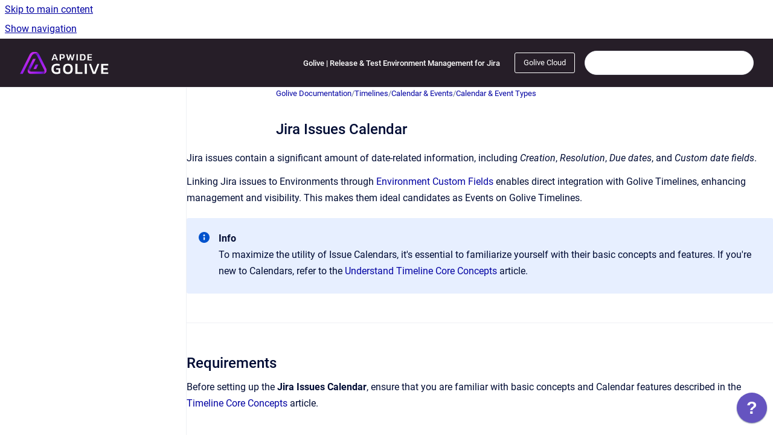

--- FILE ---
content_type: text/html
request_url: https://golive.apwide.com/doc/latest/cloud/issues
body_size: 14145
content:
<!doctype html>
            
        
    
        
<html class="no-js" lang="en" data-vp-page-id="23792139" data-vp-page-template="article">
    
    
    
<head>
    <!--CDP_HEAD_START-->
        <!--CDP_HEAD_END-->
    <meta charset="utf-8">
    <meta http-equiv="x-ua-compatible" content="ie=edge">
    <meta name="viewport" content="width=device-width, initial-scale=1">
    <meta name="repository-base-url" content="../../../doc/latest/cloud">
                <meta name="source-last-modified" content="2025-12-10T20:05Z">
    
    <meta name="Help Center Version"
          content="1.4">
    
        
    <link rel="icon" href="https://golive.apwide.com/__assets-ac577a99-33ca-44cb-bcf5-dc1e7b07c4d2/image/Apwide%20Golive%20Symbol%20Flat%20500x500.svg">
    <link rel="apple-touch-icon" href="https://golive.apwide.com/__assets-ac577a99-33ca-44cb-bcf5-dc1e7b07c4d2/image/Apwide%20Golive%20Symbol%20Flat%20500x500.svg">

            <link rel="canonical" href="https://golive.apwide.com/doc/latest/cloud/issues">
        
    


<!-- HelpCenter config -->


                                                                                
    
                

    <!-- Primary Meta Tags -->
    <meta name="title" content="Jira Issues Calendar">
            <meta name="description" content="Jira issues contain a significant amount of date-related information, including Creation, Resolution, Due dates, and Custom date fields. Linking Ji...">
    <meta property="og:description" content="Jira issues contain a significant amount of date-related information, including Creation, Resolution, Due dates, and Custom date fields. Linking Ji...">
    <meta property="twitter:description" content="Jira issues contain a significant amount of date-related information, including Creation, Resolution, Due dates, and Custom date fields. Linking Ji...">

        
    
    <!-- Open Graph / Facebook -->
    <meta property="og:type" content="website">
    <meta property="og:url" content="https://golive.apwide.com/doc/latest/cloud/issues">
    <meta property="og:title" content="Jira Issues Calendar">
    <meta property="og:image" content="https://golive.apwide.com/__attachments/23792139/image-20240916-223800.png?inst-v=ac577a99-33ca-44cb-bcf5-dc1e7b07c4d2">


    <!-- Twitter -->
    <meta property="twitter:card" content="summary_large_image">
    <meta property="twitter:title" content="Jira Issues Calendar">
    <meta property="twitter:image" content="https://golive.apwide.com/__attachments/23792139/image-20240916-223800.png?inst-v=ac577a99-33ca-44cb-bcf5-dc1e7b07c4d2">

    
    <script>
        var hasCookieNotice = true;
        var usesCookieOptInStrategy = true;
        var cookieRelatedFeatures = [];

        function isSitePreview() {
            var previewStagingUrlMatcher = /\/~preview-([a-f0-9]{8}-[a-f0-9]{4}-[a-f0-9]{4}-[a-f0-9]{4}-[a-f0-9]{12})\//;
            return previewStagingUrlMatcher.test(window.location.href);
        }

        function hasSiteViewerGivenConsentForTracking() {
            try {
                return window.localStorage.getItem('shc-cookies') === 'enabled';
            } catch (e) {
                return false;
            }
        }

        function hasSiteViewerRefusedConsentForTracking() {
            try {
                return window.localStorage.getItem('shc-cookies') === 'disabled';
            } catch (e) {
                return false;
            }
        }

        function areCookiesEnabled() {
                        if (!hasCookieNotice) {
                return true;
            }

                        if (usesCookieOptInStrategy) {
                                if (hasSiteViewerGivenConsentForTracking()) {
                    return true;
                }
            } else {
                                if (!hasSiteViewerRefusedConsentForTracking()) {
                    return true;
                }
            }

            return false;
        }

        var registerCookieRelatedFeature = function (featureFunction) {

                                                
            if (typeof featureFunction === 'function') {
                cookieRelatedFeatures.push(featureFunction);
            }
        }

        var initializeCookieRelatedFeatures = function () {

                                    
            if (!areCookiesEnabled()) {
                return;
            }
            window.scrollHelpCenter.areCookiesEnabled = true;
            for (const cookieRelatedFeature of cookieRelatedFeatures) {
                try {
                    cookieRelatedFeature();
                } catch (e) {
                    console.error(e);
                }
            }
        }

        
        window.scrollHelpCenter = {
            collection: JSON.parse('{\"members\":[{\"name\":\"Golive Documentation\",\"prefix\":\"doc\",\"versions\":{\"available\":[{\"name\":\"latest\"}],\"current\":{\"name\":\"latest\"}},\"variants\":{\"available\":[{\"name\":\"Golive Data Center\"},{\"name\":\"Golive Cloud\"}],\"current\":{\"name\":\"Golive Cloud\"}}}],\"currentContentSource\":{\"name\":\"Golive Documentation\",\"prefix\":\"doc\",\"versions\":{\"available\":[{\"name\":\"latest\"}],\"current\":{\"name\":\"latest\"}},\"variants\":{\"available\":[{\"name\":\"Golive Data Center\"},{\"name\":\"Golive Cloud\"}],\"current\":{\"name\":\"Golive Cloud\"}}}}'),
            source: {
                confluenceBaseUrl: 'https://apwide.atlassian.net/wiki',
                confluencePageId: '23792139',
                confluenceSpaceKey: 'GOLIVESERVER',
            },
            contentSourceKey: 'DOCUMENT:246d73a7a1c10abd7dbbfc6eadd2ffbd',
            siteKey: '9e2d951e-ac7a-4462-8c62-d4c1621043ef',
            customJsSrc: '../../../__assets-ac577a99-33ca-44cb-bcf5-dc1e7b07c4d2/js/custom.js',
            isSitePreview: isSitePreview(),
            areCookiesEnabled: areCookiesEnabled(),
            excludePageLabel: 'scroll-help-center-exclude-page',
            hasCookieNotice: hasCookieNotice,
            usesCookieOptInStrategy: usesCookieOptInStrategy,
            registerCookieRelatedFeature: registerCookieRelatedFeature,
            initializeCookieRelatedFeatures: initializeCookieRelatedFeatures,
            isPortal: false,
            isSearch: false,
            isError: false,
            isOverview: false,
            viewportLink: '../../../doc/latest/cloud/',
            relSiteRootPath: '../../../',
            siteInstanceId: 'ac577a99-33ca-44cb-bcf5-dc1e7b07c4d2',
            theme: {
                root: {
                    absoluteLink: '../../../doc/latest/cloud/'
                },
                header: {
                    displaySpaceName: false,
                    links: JSON.parse('[{\"url\":\"https:\/\/marketplace.atlassian.com\/apps\/1212239\/golive-release-test-environment-management?hosting=cloud&tab=overview\",\"text\":\"Golive | Release & Test Environment Management for Jira\"}]'),
                    logo: {
                        url: '../../../__assets-ac577a99-33ca-44cb-bcf5-dc1e7b07c4d2/image/Apwide%20Golive%20Inverted.svg',
                        alt: 'Golive Documentation'
                    },
                },
                cookieNotice: {
                    display: true,
                    headingText: '',
                    descriptionText: '',
                    link: {
                        url: 'https://www.apwide.com/cookie-policy/',
                        text: 'Cookie Notice'
                    }
                }
            },
            integrations: {
                jiraServiceDesk: {
                    key: 'cf4e0dd8-66ad-4470-96de-67bd38c580df'
                },
                intercom: {
                    appId: ''
                },
                zendesk: {
                    url: ''
                },
                aiSearch: {
                    enabled: true
                }
            },
            repository: {
                link: '../../../doc/latest/cloud',
                name: 'Golive Documentation'
            },
            versionLinksForPage: JSON.parse('[{\"name\":\"latest\",\"toVersionLink\":\"..\/..\/..\/doc\/latest\/cloud\/issues\"}]'),
            variantLinksForPage: JSON.parse('[{\"name\":\"Golive Data Center\",\"toVariantLink\":\"..\/..\/..\/doc\/latest\/server-data-center\/issues\"},{\"name\":\"Golive Cloud\",\"toVariantLink\":\"..\/..\/..\/doc\/latest\/cloud\/issues\"}]'),
            languageLinksForPage: JSON.parse('null'),
            defaultLanguageCode: null        };
    </script>

            <script defer src="https://vpc-integrations.scroll-viewport.addons.k15t.com/embeds/ai-search/index.js"></script>
    
            
    
        <!-- Google Tag Manager -->
        <script>
                        window.scrollHelpCenter.registerCookieRelatedFeature(function () {
                if (!window.scrollHelpCenter.isSitePreview) {
                    (function(w,d,s,l,i){w[l]=w[l]||[];w[l].push({'gtm.start':
                        new Date().getTime(),event:'gtm.js'});var f=d.getElementsByTagName(s)[0],
                        j=d.createElement(s),dl=l!='dataLayer'?'&l='+l:'';j.async=true;j.src=
                        'https://www.googletagmanager.com/gtm.js?id='+i+dl;f.parentNode.insertBefore(j,f);
                    })(window,document,'script','dataLayer','GTM-MN4BJR6');
                }
            });
        </script>
        <!-- End Google Tag Manager -->
    

    
        
    <link rel="stylesheet" href="../../../__theme/css/app--9d49c7a6f16d6f27f169.css">

    
    
    
<style>
            :root {
                        --_vpt-INTERNAL-footer-background: #261e28;
        --_vpt-INTERNAL-footer-foreground: #FFF;
        --_vpt-INTERNAL-header-background: #261e28;
        --_vpt-INTERNAL-header-foreground: #FFFFFF;

        /* @deprecated */
        --vp-portal-banner-background-image: url('../header-background--b27bdbd2502a69f032bd.jpg');
        /* @deprecated */
        --vp-portal-banner-text-color: #FFF;
        /* @deprecated */
        --vp-space-banner-background-image: url('../header-background--b27bdbd2502a69f032bd.jpg');
        /* @deprecated */
        --vp-space-banner-text-color: #FFF;
    }
</style>

    <title>Jira Issues Calendar</title>

        </head>
    <!-- pageid attribute is deprecated - please use data-vp-page-id on html element instead -->
    <body pageid="23792139" class="flex flex-col min-h-screen">
                    <div id="vp-js-cookies__notice"></div>
            <vp-a11y-skip-controller>
                <a class="vp-a11y-skip-trigger" href="#content">
                    <i18n-message i18nkey="navigation.skip.to.main.label">
                        Skip to main content
                    </i18n-message>
                </a>
            </vp-a11y-skip-controller>
            <button type="button" class="vp-a11y-skip-trigger vp-js-a11y-navigation-toggle">
                <i18n-message i18nkey="navigation.open.label">
                    Show navigation
                </i18n-message>
            </button>
        
        

<header data-vp-component="header" class="header hc-header-background-color">
    <div class="header__navigation relative">
        <div class="hc-header-background-color relative z-10" id="site-navigation">
            <div class="top-bar header__navigation--large vp-container hc-header-background-color hc-header-font-color">
                <div class="top-bar-left">
                    <ul class="flex flex-wrap flex-row gap-4 items-center relative m-0 p-0 list-none hc-header-background-color">
                        <li class="leading-none align-self-center header__navigation--logo">
                            <vp-localized-link>
                                <a href="../../../doc/latest/cloud/">
                                    <img src="../../../__assets-ac577a99-33ca-44cb-bcf5-dc1e7b07c4d2/image/Apwide%20Golive%20Inverted.svg" alt="">
                                    <i18n-message class="sr-only" i18nKey="header.home.label">
                                        Go to homepage
                                    </i18n-message>
                                </a>
                            </vp-localized-link>
                        </li>
                                            </ul>
                </div>
                <div class="top-bar-right no-print">
                    <div class="header__navigation--large__menu hc-header-background-color">
                        <ul class="flex flex-row m-0 p-0 list-none render-links">
                            
    <li class="order-6 lg:order-2 render-links--link
                              render-links--link--border">
        <a href="https://marketplace.atlassian.com/apps/1212239/golive-release-test-environment-management?hosting=cloud&amp;tab=overview"
           class="block px-4 py-3 hc-header-font-color"
           rel="noopener">
            Golive | Release &amp; Test Environment Management for Jira
        </a>
    </li>
                            </ul>
                                                    <div id="vp-js-desktop__navigation__picker" class="ml-2 my-auto">
                                <!-- These are just placeholders and will be replaced by the actual pickers which are rendered by preact -->
                                                                                                    <div class="vp-picker vp-variant-picker">
                                        <button class="vp-button vp-button--variant-outline vp-picker__button">
                                            Golive Cloud
                                        </button>
                                    </div>
                                                            </div>
                                                                            <div class="my-auto list-none ml-4">
                                    

        
        
    
    <div
        data-vp-id="search-bar-placeholder"
        data-vp-component="search-bar"
        data-vp-variant=""
        class="vp-search-bar "
        aria-hidden="true"
    >
        <form
            action="/search.html"
            method="GET"
            class="vp-search-bar__input-container"
        >
            <div
                data-vp-component="search-input"
                data-vp-variant="border"
                class="vp-search-input vp-search-input--border"
            >
                <input
                    type="search"
                    autocomplete="off"
                    value=""
                    class="vp-search-input__input"
                    style="margin-right: 0;"
                >
            </div>
        </form>
    </div>

    
    <script data-vp-id="search-bar-config" type="application/json">
        {
            "hasContentSourceFilter": false,
            "hasQuickSearch": true,
            "variant": ""
        }
    </script>
                            </div>
                                            </div>

                    <button type="button" class="vp-js-header-search-toggle vp-button header__navigation--button hc-header-font-color">
                        <svg
                            data-vp-id="header-search-toggle-icon"
                            data-vp-component="icon"
                            xmlns="http://www.w3.org/2000/svg"
                            width="20"
                            height="20"
                            viewBox="0 0 20 20"
                            fill="none"
                            aria-hidden="true"
                        >
                            <path d="M8.99452 14.5C10.5121 14.5 11.809 13.9669 12.8854 12.9007C13.9618 11.8345 14.5 10.5361 14.5 9.00548C14.5 7.48794 13.9631 6.19097 12.8893 5.11458C11.8155 4.03819 10.519 3.5 9 3.5C7.46786 3.5 6.16816 4.0369 5.1009 5.11071C4.03363 6.18453 3.5 7.48096 3.5 9C3.5 10.5321 4.0331 11.8318 5.09929 12.8991C6.1655 13.9664 7.46391 14.5 8.99452 14.5ZM9 16C8.02913 16 7.11974 15.816 6.27185 15.4479C5.42395 15.0799 4.68056 14.5799 4.04167 13.9479C3.40278 13.316 2.90278 12.576 2.54167 11.728C2.18056 10.88 2 9.97053 2 8.99956C2 8.04152 2.18403 7.13542 2.55208 6.28125C2.92014 5.42708 3.41864 4.68387 4.04758 4.0516C4.67653 3.41935 5.41569 2.91935 6.26508 2.5516C7.11449 2.18387 8.02548 2 8.99806 2C9.95769 2 10.8646 2.18403 11.7188 2.55208C12.5729 2.92014 13.316 3.42014 13.9479 4.05208C14.5799 4.68403 15.0799 5.42612 15.4479 6.27835C15.816 7.13058 16 8.0381 16 9.00094C16 9.83365 15.8615 10.6213 15.5846 11.3638C15.3078 12.1062 14.9254 12.7836 14.4375 13.3958L18 16.9583L16.9375 18L13.375 14.4583C12.7668 14.9459 12.0939 15.3247 11.3564 15.5948C10.6188 15.8649 9.83333 16 9 16Z" fill="currentColor"></path>
                        </svg>
                        <i18n-message class="sr-only" i18nKey="search.form.show.label"></i18n-message>
                    </button>
                </div>
            </div>
        </div>
    </div>
</header>

        <div class="flex flex-col flex-grow hc-main-wrapper">
                            


<div class="vp-article vp-container article">
    <div class="vp-article__aside-left no-print">
        <div id="vp-js-desktop__navigation" class="vp-article__aside-left__inner"></div>
    </div>

    <main id="article-content" class="vp-article__content-panel">
                    
    <i18n-message i18nkey="breadcrumb.label" attribute="aria-label" class="vp-breadcrumbs__wrapper">
        <nav class="vp-breadcrumbs" aria-label="Breadcrumb" role="navigation">
            <div class="breadcrumbs-wrapper">
                <ol class="breadcrumbs breadcrumbs--fit-content">
                                            <li>
                                                            <a href="../../../doc/latest/cloud/" rel="prev">Golive Documentation</a>
                                                                                        <span aria-hidden="true">/</span>
                                                    </li>
                                            <li>
                                                            <a href="../../../doc/latest/cloud/timelines-in-jira" rel="prev" class="js-breadcrumbs-truncate">Timelines</a>
                                                                                        <span aria-hidden="true">/</span>
                                                    </li>
                                            <li>
                                                            <a href="../../../doc/latest/cloud/calendar-events" rel="prev" class="js-breadcrumbs-truncate">Calendar &amp; Events</a>
                                                                                        <span aria-hidden="true">/</span>
                                                    </li>
                                            <li>
                                                            <a href="../../../doc/latest/cloud/calendars-events" rel="prev" class="js-breadcrumbs-truncate">Calendar &amp; Event Types</a>
                                                                                </li>
                                    </ol>
            </div>
        </nav>
    </i18n-message>
                        <div id="content" class="vp-a11y-skip-target" tabindex="-1"></div>
                    <div class="vp-article__aside-right no-print">
                <vp-toc data-vp-component="toc" for="main-content">
                    <vp-a11y-skip-controller slot="afterbegin">
                        <a class="vp-a11y-skip-trigger"  href="#article-inner-content">
                            <i18n-message i18nkey="navigation.skip.toc.label">
                                Skip table of contents
                            </i18n-message>
                        </a>
                    </vp-a11y-skip-controller>
                </vp-toc>
            </div>
                <div id="article-inner-content" class="vp-article__wrapper" tabindex="-1">
            <header class="article-header">
                <!-- CSS class article__heading is deprecated and will be removed in the future -->
                <h1 class="vp-article__heading article__heading"><span>Jira Issues Calendar</span></h1>
            </header>

            <section id="main-content" class="vp-article__content wiki-content article__content">
                    <p local-id="6e33f2d8-89c2-4515-83a0-87be4addc06b">Jira issues contain a significant amount of date-related information, including <em>Creation</em>, <em>Resolution</em>, <em>Due dates</em>, and <em>Custom date fields</em>.</p><p local-id="66d67fb1-576c-42cf-aebc-47a8bc67fe77">Linking Jira issues to Environments through <a href="../../../doc/latest/cloud/environment-custom-fields" data-linked-resource-id="422019352" data-linked-resource-version="24" data-linked-resource-type="page">Environment Custom Fields</a> enables direct integration with Golive Timelines,  enhancing management and visibility. This makes them ideal candidates as Events on Golive Timelines.</p>





    
<div class="panel-macro panel-macro--info panel-macros--info" role="note" aria-label="Note" data-type="info">
    <div class="panel-macro__icon panel-macros--info__icon">
                    <img aria-hidden="true" src="../../../__theme/images/common/info-macro-icon--39985156a8a940b9a79d.svg">
                    </div>
    <div class="panel-macro__content panel-macros--info__content">
                <p local-id="28d13fa4-9895-4cb5-a000-98e18cea7436"><strong>Info</strong></p><p local-id="4dcde90a-5c86-4413-8391-c090ede68bd7">To maximize the utility of Issue Calendars, it's essential to familiarize yourself with their basic concepts and features. If you're new to Calendars, refer to the <a href="../../../doc/latest/cloud/timeline" data-linked-resource-id="422019463" data-linked-resource-version="42" data-linked-resource-type="page">Understand Timeline Core Concepts</a> article. </p>
    </div>
</div>
<hr local-id="d7588e8a-b4c2-4b57-b1d8-653cccd6bbec"><h2 local-id="46e43a97-11a1-4a62-8530-2a171e191d35" id="JiraIssuesCalendar-Requirements">Requirements</h2><p local-id="30afef75-ae91-42c6-9772-f5f853dce879">Before setting up the <strong>Jira Issues Calendar</strong>, ensure that you are familiar with basic concepts and Calendar features described in the <a href="../../../doc/latest/cloud/timeline" data-linked-resource-id="422019463" data-linked-resource-version="42" data-linked-resource-type="page">Timeline Core Concepts</a> article.</p><hr local-id="e15a1bb6-89ca-4b0b-b0d3-dace785cd4af"><h2 local-id="288662a3-31c2-41b7-b4a4-d12bc3c6b91e" id="JiraIssuesCalendar-CreateaJiraIssuesCalendar">Create a Jira Issues Calendar</h2><h3 local-id="534fdcb2-a977-41b9-bf3b-a73bba0230ea" id="JiraIssuesCalendar-Requirements.1">Requirements</h3><p local-id="5f540a7e-82c8-4cf1-a183-3c52fa24e7a9">You must be <strong>Golive Administrator </strong>or <strong>Timeline Owner</strong>.</p><h3 local-id="76f233a9-2571-4efb-bea3-9de491ccffae" id="JiraIssuesCalendar-Steps">Steps</h3><ol start="1" local-id="59c803f2-c912-4fd5-a83f-448bd943ad65"><li local-id="4470a2cb-269f-4907-bf16-4ab79dd2d5ec"><p local-id="fb9cad8e-ee80-4d72-8822-8c03578ab6e8">Access the <strong>Timeline</strong> where you wish to create a <strong>Jira Issues Calendar</strong>.</p></li><li local-id="ebb79358-3e38-4604-b91d-c6b897eaf54f"><p local-id="418e8acb-ccf8-4d44-ad9b-72a77a57946c">Click <strong>Edit</strong> at the top right corner of the page.</p></li><li local-id="6a8becd1-c8ee-4768-80d3-e79fec4c91ba"><p local-id="d2fd9cc5-d2ea-40b8-9b4b-da6f55371a57">Click <strong>+</strong> <strong>Add a Calendar</strong> in the <strong>Calendars </strong>section on the right of the screen.</p></li><li local-id="0f4f56bb-1658-434d-97e1-dc8e938cd7f0"><p local-id="6df8a813-d451-4e0f-8d11-47bcc7bf956a">Select <strong>+ Create a new calendar</strong> at the bottom of the list.</p></li><li local-id="4403ed0b-5804-4390-a855-3644783447dc"><p local-id="b8ba3f0a-9355-436b-a730-95e2d475d486">Choose <strong>Jira Issues</strong>. </p></li><li local-id="cb02458f-1e2f-49d5-aa47-52b20e4b8461"><p local-id="399fad4d-5ac3-4b0a-9b15-1bd46e0568ad">You can switch between <strong>Basic </strong>and <strong>Advanced</strong> modes using the toggle in the top-right corner:</p></li></ol><h3 local-id="c24b492d-5859-487b-90eb-42343f4c8abe" id="JiraIssuesCalendar-BasicMode">Basic Mode</h3><ol start="1" local-id="bd7b668b-7bb3-4fb0-82b2-6bc878769897"><li local-id="b17fe659-404a-4575-b81a-79a724e19ddb"><p local-id="da0f2804-8429-405c-a902-b1de406b809a">Choose the desired <strong>Jira Project</strong>. </p></li><li local-id="370ee0e3-d465-4566-b228-609be3a5ef70"><p local-id="e2d4012c-2fcf-4cd9-b156-e85bb07926a0">Select the appropriate <strong>Issue Type</strong>.</p></li><li local-id="6f5a6d72-5c0e-4d62-8633-b54cd56b37b9"><p local-id="88482315-5910-44be-aa45-46596f97e209">In the second section, map the following fields to your issue type:</p><ul local-id="4ee59ecf-c77d-4bb4-9b37-ae5ed1c37793"><li local-id="d4e6cca1-46fb-40b3-b401-8740e1cec884"><p local-id="daff8f08-c8f0-40f5-9bc1-4731491ca498"><strong>Start date</strong></p></li><li local-id="dd839c13-fe26-45c7-a162-ef2a52141c21"><p local-id="3efe5494-bf14-45b4-a756-3b754aee6fda"><strong>End date</strong> </p></li><li local-id="88d4f986-ca54-415f-b3ad-263c36dfa35b"><p local-id="c179f036-c1a2-40b1-8ebe-0a0c70ec3196"><strong>Environments(s)</strong></p></li><li local-id="5550aca0-6fa7-4686-a435-bf5e2f41845f"><p local-id="244de2b1-7946-4001-8f59-b7db5097f609"><strong>Version(s)</strong> </p></li></ul></li><li local-id="cdc499b7-0709-4f9c-be9a-78f1c430148b"><p local-id="a882af8a-f347-4b0f-9935-c0963500a7df">Use the <strong>Filters</strong> section to define additional filters.</p></li></ol><h3 local-id="96d43806-9a41-463a-a308-61953c3df79f" id="JiraIssuesCalendar-AdvancedMode">Advanced Mode</h3><ol start="1" local-id="bf45afef-3388-440b-8c0e-986c4f540b6f"><li local-id="428d5ca7-b24f-4695-afca-73baee47eb76"><p local-id="fcee251d-3177-4a3c-9829-0fb08b3f02aa">Select a <strong>Jira Project</strong>, an existing <strong>Jira Filter</strong>, or craft your own <strong>Jira Query Language (JQL) </strong>query to specify the issues for the timeline.</p></li><li local-id="bdc86a68-e512-4cf8-b239-6b5f40891515"><p local-id="080cc91b-4300-4e35-b7ec-e7513ac9d373">Define <strong>Default Values</strong> for the <strong>Project </strong>and the <strong>Issue Type</strong>. </p></li></ol>





    
<div class="panel-macro panel-macro--info panel-macros--info" role="note" aria-label="Note" data-type="info">
    <div class="panel-macro__icon panel-macros--info__icon">
                    <img aria-hidden="true" src="../../../__theme/images/common/info-macro-icon--39985156a8a940b9a79d.svg">
                    </div>
    <div class="panel-macro__content panel-macros--info__content">
                <p local-id="674bb85e-11ee-4ab2-abd8-91e621671225"><strong>Info</strong></p><p local-id="46bcc630-0a27-499b-bb52-3ca30a067e77">These values will be automatically populated when creating issues from the timeline via drag-and-drop functionality.</p>
    </div>
</div>
<ol start="3" local-id="05a2260e-2887-456c-97dc-7496c466c074"><li local-id="4389dfb3-2d7f-4ecd-896f-3c8bb7eedb75"><p local-id="953657ed-0245-4fdb-a338-4a48898d156b">In the <strong>Mapped Fields</strong> section, map the following fields to your issue type:</p><ul local-id="34bf76a9-cea1-4556-ae72-103f3cb6ad9b"><li local-id="02234b4a-3fa6-4ca1-b2c1-b0eb0064cfdd"><p local-id="e1fc11e0-b72f-4d9b-b419-5925d4ccf9c3"><strong>Start date</strong></p></li><li local-id="1c9b7ac8-4de7-4764-be6d-9703178ea49f"><p local-id="58e9bafa-e229-414e-affe-f10458186aec"><strong>End date</strong> </p></li><li local-id="30de0dd4-38ea-469f-a801-35230321f230"><p local-id="d1a0551c-5ed8-4a53-b454-14a454c5571a"><strong>Environments(s)</strong></p></li><li local-id="d6d5f344-a2b5-4227-a4d7-318846be9f42"><p local-id="d7e90fa5-858b-4108-b067-b992f8bb671e"><strong>Version(s)</strong>. </p></li></ul></li><li local-id="8444417f-c55d-4bad-b93e-704d058f84f0"><p local-id="0bb8e569-5589-416b-abd7-c3d59f6a1aee">Use the <strong>Filters</strong> section to define additional filters.</p></li></ol><hr local-id="4c84c42d-f589-4d3a-8723-f04e265590fc"><h2 local-id="fb36ccc1-7989-48bf-b5ca-2e937915db83" id="JiraIssuesCalendar-CustomizeDisplayedEventInformation">Customize Displayed Event Information</h2><p local-id="1cc99539-0653-4996-9b06-e30389ec4396">To customize the layout of your <strong>Calendar Events</strong> and display the information that matters most to you, follow these steps: </p><ol start="1" local-id="96d4edf8-396c-4420-83eb-675c28a72bf5"><li local-id="4fd0ea26-8f63-4095-a5c7-804ca2836ab7"><p local-id="bb8f3fa1-3289-4307-af5b-5e6d3ab21ef4">Access the <strong>Timeline</strong> you want to customize.</p></li><li local-id="4e391987-cf67-44b6-94ed-ad7892818bcb"><p local-id="649dec69-7a28-419c-a870-571ba1f36d0a">In the <strong>Calendars </strong>section on the right of the screen, hover over the desired <strong>Calendar</strong>. </p></li><li local-id="77e3cf69-dd14-4804-a449-0503fc3e967f"><p local-id="b0aa1452-9e8f-4fce-9dff-338b4747afd0">Click the <strong>Actions</strong> button (three horizontal dots) to open the <strong>Calendar Details</strong> dialog.</p></li><li local-id="cfaf7964-b866-4cd0-9667-f82cdf23478f"><p local-id="b92574c9-6df7-490f-aad5-c3a8341f87b4">In the <strong>Calendar Details</strong> dialog, select the <strong>Displayed Information</strong> section at the upper-right corner:</p><figure data-width-type="pixel" data-layout="center" data-align="center" style="--image-inline-size: 378px;" class="confluence-embedded-image vp-image image-center"><img alt="image-20240916-223800.png" src="../../../__attachments/23792139/image-20240916-223800.png?inst-v=ac577a99-33ca-44cb-bcf5-dc1e7b07c4d2" data-width="378"></figure><p local-id="01ac21c9-21f9-4d43-a281-3f0317b7c995"> </p></li><li local-id="dcc77840-451f-4f0a-98bd-6b884f7b8815"><p local-id="74b2574c-3fa4-4044-bcac-6df127d00623">Choose which fields to display in each of the three areas: <strong>Title</strong>, <strong>Tags</strong>, and <strong>Details</strong>. You can also rearrange the fields by dragging and dropping them.</p></li><li local-id="d71602be-d31b-4a37-8b10-6d6861189227"><p local-id="b9a5db72-1284-447e-ba56-36a25c1fe660">Click <strong>Done</strong> to apply your changes. </p></li></ol><p local-id="5e090881-1c4f-4520-9962-da34614bd7a4">The selected fields will appear when clicking an <strong>Event</strong> on the <strong>Timeline</strong>.</p>





    
<div class="panel-macro panel-macro--info panel-macros--info" role="note" aria-label="Note" data-type="info">
    <div class="panel-macro__icon panel-macros--info__icon">
                    <img aria-hidden="true" src="../../../__theme/images/common/info-macro-icon--39985156a8a940b9a79d.svg">
                    </div>
    <div class="panel-macro__content panel-macros--info__content">
                <p local-id="5b8c2750-38df-4f69-89d7-0a4bd7b15c6d"><strong>Info</strong></p><p local-id="4f7c1fe1-adc4-47ba-8e89-388ab3dfe974">Only fields with non-empty values will be shown in the <strong>Title </strong>and <strong>Tags </strong>areas.</p>
    </div>
</div>
<hr local-id="aa0290a6-bd74-436e-bc05-81e2fff78a71"><h2 local-id="ae8876bd-34ba-4929-8d42-3950ccf0dab1" id="JiraIssuesCalendar-CreateanEvent">Create an Event</h2><p local-id="4d2bfddf-b821-476d-83dc-c964855970ee">To create a new <strong>Event</strong>, you can use one of the following methods:</p><ul local-id="5d05a7b6-d01e-4140-aaa8-9850b2723395"><li local-id="ab7ffbcc-9399-4fe5-b886-c7b9037d2a61"><p local-id="3c950847-029c-45bb-9354-44ef3a9a1ca2">Dragging and Dropping</p></li><li local-id="cea742ea-fd07-46c4-90af-5b74c94c8423"><p local-id="789403b2-e96d-4847-a663-086f399b9d07">Using the Calendars Menu</p></li></ul><h3 local-id="be046046-52f0-4854-be77-65f326a80e25" id="JiraIssuesCalendar-Requirements.2">Requirements</h3><p local-id="156ac454-55bd-4d32-93e3-c77409cab593">Triggering the creation of an event opens the <strong>Create Issue</strong> screen. Ensure you have the necessary <strong>Jira permissions</strong> to create new issues.</p><h3 local-id="024eac7f-f240-484d-833a-1cc0f68e26a1" id="JiraIssuesCalendar-DraggingandDropping">Dragging and Dropping</h3><ol start="1" local-id="9edb061f-8cd5-4bf8-9798-e9a784255cd5"><li local-id="60f05e09-571e-4568-b0e4-6b5151c98a77"><p local-id="91f3229e-db01-4d60-b665-69375ca7b8a0">Access the <strong>Timeline</strong> where you want to add an event.</p></li><li local-id="9be86bc4-dbeb-4863-b89c-1cef4d2e0543"><p local-id="15d5a620-2095-49a4-a968-2a24e34cf734">In the <strong>Calendars </strong>section on the right side of the screen, drag the desired <strong>Calendar </strong>and drop it onto the timeline at preferred time and date.</p></li></ol><p local-id="ee6ca8c3-ae3e-4a4e-bbb6-54c93980f153">The <strong>Create Issue </strong>dialog will open automatically with the <strong>Start</strong> and <strong>End times</strong> pre-filled based on where you dropped the event on the Timeline.</p><h3 local-id="4d395e7c-97ad-4e67-a2a4-e2298cd1405e" id="JiraIssuesCalendar-UsingtheCalendarsMenu">Using the Calendars Menu</h3><ol start="1" local-id="a641a658-69ee-40cb-9f42-e62770a54653"><li local-id="f75e5dab-21ec-4088-a554-ccb9c02ace85"><p local-id="a92d706a-bf4b-4acd-98c3-89d0966173d7">Access the <strong>Timeline</strong> where you want to add an event.</p></li><li local-id="e61b8565-ce8a-423b-8460-ecf9bc556e6e"><p local-id="0c08dc36-5473-44a2-b33a-9112b5122f6e">In the <strong>Calendars </strong>section, click on the desired <strong>Calendar</strong> to create an event.</p></li></ol>





    
<div class="panel-macro panel-macro--info panel-macros--info" role="note" aria-label="Note" data-type="info">
    <div class="panel-macro__icon panel-macros--info__icon">
                    <img aria-hidden="true" src="../../../__theme/images/common/info-macro-icon--39985156a8a940b9a79d.svg">
                    </div>
    <div class="panel-macro__content panel-macros--info__content">
                <p local-id="5301b364-07e1-49d4-9d9c-63eae8cbe07a"><strong>Info</strong></p><p local-id="210e9492-c6e4-4f41-bc93-48cc16ae5726">Alternatively, click the Calendar <strong>Actions </strong>button (three horizontal dots) and select <strong>Create Event</strong>.</p>
    </div>
</div>
<p local-id="c0cbe8b4-a4d7-4fe4-9d67-ebaa0207ef4a">This will open the <strong>Create Issue</strong> dialog. By using this method, you’ll have to manually enter <strong>Start</strong> and <strong>End times </strong>values.</p><hr local-id="ef580ff0-8ee3-424c-a66e-c9cd7c3eb0b4"><h2 local-id="9e1a199d-7075-4ff9-aead-c60b9e43fff2" id="JiraIssuesCalendar-RescheduleanEvent">Reschedule an Event</h2><p local-id="27af7dbe-2adb-4eb3-a621-aa11c1528ee5">To reschedule an event, you can either <em>resize </em>or <em>move</em> it on the timeline. Follow the steps below:</p><h3 local-id="1f1e63d6-140a-49cd-8d6d-cd543ae56dae" id="JiraIssuesCalendar-Requirements.3">Requirements</h3><p local-id="2f9b1067-6aa2-47cd-963a-71cbb5a593af">You need one of the following permissions to reschedule events:</p><ul local-id="a681de9c-c2e4-40ac-b77a-b95fb5fe95ab"><li local-id="df6c3681-2602-44c4-b8c0-7c9222d8c490"><p local-id="46e7f5b4-4dee-418b-a874-44791d83ca25"><strong>PLAN</strong> Calendar permission.</p></li><li local-id="6d41e128-6786-44e8-918f-ff82fbbc35cb"><p local-id="ff9de6e0-4752-4b95-ac85-8320e5141d66"><strong>PLAN OWN</strong> Calendar permission (for rescheduling your own events).</p></li><li local-id="af8b1d3b-f4b6-4ec9-8178-5f897fb423e9"><p local-id="56251e47-dd91-4b79-8bee-08ea03d14f21"><strong>ADMIN</strong> Calendar permission.</p></li><li local-id="d5f7640f-7a5d-4a0c-b2f4-b36568686125"><p local-id="96a19b18-d087-4946-b9d7-674ac508379f"><strong>Golive Administrator</strong> or <strong>Manage Calendars</strong> global permissions.</p></li></ul><h3 local-id="1cdb6ca7-4139-49b8-9ff8-dbd671cebbed" id="JiraIssuesCalendar-Resize">Resize</h3><ol start="1" local-id="d88af779-45b7-4d77-a22f-0e0f1bbf1ea9"><li local-id="3e40cc09-9db5-46ec-bf92-e21032c5d65a"><p local-id="3f3932a8-9baa-4883-9042-c73c302dc2b3">Access the <strong>Timeline </strong>where you want to reschedule an event.</p></li><li local-id="8092b0ea-9f3d-4bc6-a53f-b48ebf5e43e8"><p local-id="c7449b50-9da1-48c8-ab84-a17d01dd569e">Locate the <strong>Event</strong> on the timeline.</p></li><li local-id="f65b0151-50a4-40a1-9754-b1c823a2c0fb"><p local-id="0057f4e8-cdd8-4e48-8193-5777e1e3e174">Drag the start or end of the event to adjust its start or end date.</p></li></ol><h3 local-id="22c8211b-e55b-4661-b1ce-9339cb17cac5" id="JiraIssuesCalendar-Move">Move</h3><ol start="1" local-id="d8e06831-4a08-4b89-90fc-c57a28e64128"><li local-id="a91ab05b-de42-4b22-8187-6e7758c300c1"><p local-id="c07fd6ef-5f44-4ce0-a64d-a77f9858cb67">Access the <strong>Timeline </strong>where you want to reschedule an event.</p></li><li local-id="5ff4c87d-7a25-4d02-9e63-bd63933db4aa"><p local-id="24a02a4a-42f5-4716-9e9a-2931b59f7422">Locate the <strong>Event</strong> on the timeline.</p></li><li local-id="0088a66b-e9b0-4dee-aa3e-22b2ebf707de"><p local-id="0a2ab89f-9d3e-46c9-ade6-72c81706bcc1">Click and hold the middle of the event.</p></li><li local-id="f91ae795-1087-4739-adb1-ed2db305cf26"><p local-id="821f36a9-2260-4bfa-a4ae-058bbc195889">Drag it to the new desired date and time on the timeline.</p></li></ol><p local-id="87692b4e-6bba-47b4-9b63-9916a7f26e94">When you use either method, the <strong>Reschedule</strong> screen will appear. Confirm the following fields:</p><ul local-id="ae35aaeb-c243-493d-a897-95e57d4c86dd"><li local-id="3dcdc879-e8d2-43fd-b6bf-587a6a63bbb4"><p local-id="deb2c855-7b5d-4bf3-8258-350517b57fd4"><strong>Environment(s) to book</strong>: Specifies the environment for the event.</p></li><li local-id="79e1aeb8-d1f7-4365-8028-09c1d0f9e615"><p local-id="a9dcfe43-1046-4b36-a233-c068dc3e844c"><strong>Start time</strong>: Indicates the exact start date and time.</p></li><li local-id="2cb325a5-7d64-40c6-8415-c2fc8c268477"><p local-id="249d4a42-f1ba-411a-9be1-019c08a332b8"><strong>End time</strong>: Indicates the exact ending date and time.</p></li><li local-id="3f46d324-c1a5-4882-9b00-76cbfddb5be8"><p local-id="c2122644-9c24-470d-bc73-2f8adbfdafd6"><strong>Exclusive</strong>: Checkbox to set whether the rescheduled event should be exclusive or not.</p></li></ul><hr local-id="cccd364a-1521-4baa-9f8f-0b625f90cc98"><h2 local-id="fcb27962-4529-4f61-80c7-74260c1fcbce" id="JiraIssuesCalendar-EditaJiraIssuesCalendar">Edit a Jira Issues Calendar</h2><h3 local-id="fa2bd0b7-994b-4bc4-86c3-16592bcc9eb9" id="JiraIssuesCalendar-Requirements.4">Requirements</h3><p local-id="af909f02-d3ac-4ea0-9b61-dbe779c03daa">You need one of the following:</p><ul local-id="2b1e6066-310e-4d74-8bda-da1fc15772f9"><li local-id="b66a5fce-30a8-4414-8208-3e3ac1ff86a9"><p local-id="c477a7ab-a87f-41c7-b132-269affc4e749"><strong>EDIT</strong> or <strong>ADMIN</strong> permissions on the Calendar.</p></li><li local-id="d14e0804-2bad-4515-892e-4ae19692d654"><p local-id="5c1e3620-d033-4b0c-bb74-a7dc5a31fbc6">Global permissions: <strong>Golive Administrator</strong> or <strong>Manage Calendars</strong>.</p></li></ul><h3 local-id="4a5c3e18-efad-43b2-b616-04df6384ee8c" id="JiraIssuesCalendar-Steps.1">Steps</h3><ol start="1" local-id="a712f59a-37ed-4ff0-8439-ff4c5f416c19"><li local-id="f449dbe2-2073-4a53-ab8f-302a0479f1ad"><p local-id="07c5a111-cc6c-4307-a8e7-fe3096ba826c">Access the <strong>Timeline</strong> where you want to edit a Calendar. </p></li><li local-id="6c2930ff-a11c-4f44-b46f-f34f407bbd7c"><p local-id="533f811a-5c47-4301-82b8-6bb2e64d1e16">In the <strong>Calendars</strong> section, locate the Calendar you want to edit.</p></li><li local-id="548ad910-ac76-453a-9e5b-0484fbdc8285"><p local-id="8111f9ff-7ec4-4a93-bb69-5e6dba0bcba2">Click the corresponding <strong>Actions</strong> button, represented by a three horizontal dots icon.</p></li><li local-id="c330ba85-aeb4-44ec-a00d-b20271cd597b"><p local-id="a2964d38-b992-4fac-bd7b-79c4f3398f3f">Click <strong>View/Edit</strong>.</p></li><li local-id="a0cd98d7-0f7f-4e32-93c0-032e30fe8c29"><p local-id="7f9513df-3fef-4550-9400-e1c9a6b451ad">Make any necessary changes.</p></li><li local-id="47cc9898-dee9-4a98-90d0-363755e8af87"><p local-id="526a2c3a-37fc-4fea-b58d-06a13a4ba753">Click <strong>Done</strong>.  </p></li></ol><hr local-id="8c5455a5-fade-4967-915e-54447a382b5b"><h2 local-id="acf10411-dcef-4367-9bb9-c55b53856d7a" id="JiraIssuesCalendar-RemoveaJiraIssuesCalendar">Remove a Jira Issues Calendar</h2>





    
<div class="panel-macro panel-macro--info panel-macros--info" role="note" aria-label="Note" data-type="info">
    <div class="panel-macro__icon panel-macros--info__icon">
                    <img aria-hidden="true" src="../../../__theme/images/common/info-macro-icon--39985156a8a940b9a79d.svg">
                    </div>
    <div class="panel-macro__content panel-macros--info__content">
                <p local-id="859d4168-4f7b-47cd-9345-a36aaefda563"><strong>Info</strong><br clear="none">This action unlinks the Calendar from the <em>current </em>Timeline. The Calendar remains available on other Timelines.</p>
    </div>
</div>
<h3 local-id="30d7fc64-ac85-4e81-a717-814ac095c286" id="JiraIssuesCalendar-Requirements.5">Requirements</h3><p local-id="977b0318-7b97-4d59-8833-8ab1e9d2341b">You need one of the following:</p><ul local-id="7795f3e0-3b58-4a3d-9890-69d534f72140"><li local-id="cee62949-2b56-4331-b106-6844b9b947f0"><p local-id="218f18a0-bf6c-4c79-b7db-34e6cf1e13a0"><strong>Timeline Owner </strong>and <strong>View </strong>permission on the Calendar.</p></li><li local-id="2eb0dd5d-a5d5-46e7-b93b-b50f73e4ceef"><p local-id="fd1371c7-7cc5-48cb-8d79-5a284d79dd68"><strong>Golive Administrator </strong>global permission. </p></li></ul><h3 local-id="e8c60b60-bd44-41da-a142-52650af5478a" id="JiraIssuesCalendar-Steps.2">Steps</h3><ol start="1" local-id="ef40a66a-3665-4852-a955-6f9f98917f92"><li local-id="a7002851-8f97-4c79-8293-f74cba15063a"><p local-id="9dd03086-df56-49dd-9bbf-5757046ee554">Access the <strong>Timeline</strong> where you want to remove a the Calendar.</p></li><li local-id="a7002851-8f97-4c79-8293-f74cba15063a"><p local-id="cd57acf7-220b-46df-913a-bcfc79802417">Click <strong>Edit</strong> at the top right. </p></li><li local-id="6c2930ff-a11c-4f44-b46f-f34f407bbd7c"><p local-id="68bad876-6614-4314-a1e4-ff90bf25dcd8">In the <strong>Calendars</strong> section, locate the calendar you want to remove.</p></li><li local-id="375ee2e9-ff6f-4e74-8873-80cfda0e975d"><p local-id="0e0c98c1-876a-4980-9852-a0228b3c2103">Click the corresponding <strong>Actions</strong> button, represented by a three horizontal dots icon.</p></li><li local-id="cf93db2e-86f6-4972-b479-a1c6b0b391fb"><p local-id="f5eaa71e-8f46-42d8-a987-89c1e35723d8">Click <strong>Remove</strong>.</p></li></ol><hr local-id="4bea9142-3b74-47ed-8797-6edfb53d9c87"><h2 local-id="3f2dc6e0-060f-44f2-8b08-c3396e93983f" id="JiraIssuesCalendar-DeleteaJiraIssuesCalendar">Delete a Jira Issues Calendar</h2>





    
<div class="panel-macro panel-macro--note panel-macros--note" role="note" aria-label="Note" data-type="warning">
    <div class="panel-macro__icon panel-macros--note__icon">
                    <img aria-hidden="true" src="../../../__theme/images/common/note-macro-icon--625ed763b7218abfc3ad.svg">
                    </div>
    <div class="panel-macro__content panel-macros--note__content">
                <p local-id="392ee7be-d352-4e6b-84c1-0aa34b76e812"><strong>Important</strong></p><p local-id="76abcaaf-33ca-4603-bde1-53f3f48e01c9">This permanently <em>deletes </em>the Calendar from all Timelines.</p>
    </div>
</div>
<h3 local-id="d8e04bed-382e-485b-885f-9b9270ec36af" id="JiraIssuesCalendar-Requirements.6">Requirements</h3><p local-id="a9537b2a-1956-4b4a-9e82-1eabe73b5f7b">You need one of the following:</p><ul local-id="b66452d3-c775-4da2-b6aa-e02dff0367a8"><li local-id="981c5a14-e8cc-4637-b727-e2fe28da6317"><p local-id="32d4c650-ba30-47e2-89e8-3e7abbdcda67"><strong>ADMIN</strong> Calendar permission.</p></li><li local-id="f8288192-627c-4119-b040-a23e7505266b"><p local-id="1b5aa7b8-0365-465c-9e49-5cf1923b30ac"><strong>Golive Administrator</strong> or <strong>Manage Calendars</strong> global permissions.</p></li></ul><h3 local-id="49a563cc-9a6d-49e3-bebe-3e91a4384908" id="JiraIssuesCalendar-Steps.3">Steps</h3><ol start="1" local-id="d88b23bd-4663-4ecd-bd69-c033a40af21a"><li local-id="94eb8bec-c08b-4440-aa87-508188e88e74"><p local-id="b36f7513-9c9a-4b95-ba6f-01aa64f54055">Access the <strong>Timeline</strong> where you want to delete a Calendar.</p></li><li local-id="a7002851-8f97-4c79-8293-f74cba15063a"><p local-id="9b70d6df-bb58-432c-9176-978fa71f249b">In the <strong>Calendars</strong> section, locate the Calendar you want to delete.</p></li><li local-id="69837ece-6813-44e2-8ef7-1ca6f2093bab"><p local-id="1f386ed2-b273-467d-b851-227e3adf0f5c">Click the corresponding <strong>Actions</strong> button (three horizontal dots).</p></li><li local-id="c330ba85-aeb4-44ec-a00d-b20271cd597b"><p>Select <strong>View/Edit</strong>.</p></li><li local-id="c330ba85-aeb4-44ec-a00d-b20271cd597b"><p>Click the <strong>Calendar Administration</strong> button (three horizontal dots). </p></li><li local-id="cc9ec822-d7e2-46f1-97d3-619efcbc7c3d"><p local-id="e1bf5c13-9f1a-4b40-a714-0bf06e3dc1a8">Select <strong>Delete</strong> from the dropdown. </p></li><li local-id="48f04abf-fe2c-4ea2-9b01-97d1aec37ea4"><p local-id="d164ad60-3d2f-4df2-ace2-bbf7832f98cd">Click <strong>Delete </strong>once again to confirm. </p></li></ol><p local-id="82237607-e86f-4e8d-b18e-89a6df45db02"></p><p local-id="b9750d6f-bf97-4744-af1b-00b95ac6256f"></p>

        
<div class="table-overlay full reveal article__content" data-vp-id="js-table-overlay">
    <i18n-message i18nkey="modal.cta.close.label" attribute="title">
        <button class="close-button table-overlay__close"
                data-close
                title="Close modal"
                type="button">
            <span aria-hidden="true">&times;</span>
        </button>
    </i18n-message>
    <div class="table-overlay__content"></div>
</div>

                                    <vp-article-pagination pageid="23792139"></vp-article-pagination>
                            </section>

                    </div>
    </main>
</div>
                    </div>

        
    
<footer data-vp-component="footer" class="footer hc-footer-background-color">
    <div class="grid lg:flex footer--alignment hc-footer-font-color vp-container">
                    <div class="flex hc-footer-font-color">
                <img src="../../../__assets-ac577a99-33ca-44cb-bcf5-dc1e7b07c4d2/image/Apwide%20Symbol%20Flat%20500x500.svg" class="footer__logo" alt="">
            </div>
                <div class="grid">
            <div class="footer__links">
                                    <a
                        href="https://www.apwide.com"
                        class="hc-footer-font-color"
                        rel="noopener"
                    >
                        Apwide.com
                    </a>
                    <span class="footer__links--separator">/</span>                                    <a
                        href="https://marketplace.atlassian.com/apps/1212239/golive-release-test-environment-management?hosting=cloud&amp;tab=overview"
                        class="hc-footer-font-color"
                        rel="noopener"
                    >
                        Atlassian Marketplace Listing
                    </a>
                    <span class="footer__links--separator">/</span>                                    <a
                        href="https://apwide.atlassian.net/servicedesk"
                        class="hc-footer-font-color"
                        rel="noopener"
                    >
                        Customer Portal
                    </a>
                                                </div>
                <ul class="footer__attribution-line--copyright hc-footer-font-color">
                    <li>
                    <i18n-message i18nkey="footer.copyright.label" options='{ "date": "2026", "by": "Apwide SA" }'>
                        Copyright &copy; 2026 Apwide SA
                    </i18n-message>
                    </li>
                    <li>
                        <span aria-hidden="true">&bull;</span>
                        <i18n-message i18nkey="footer.poweredBy.label">Powered by</i18n-message>
                        &#32;
                        <a
                            href="https://www.k15t.com/go/scroll-viewport-cloud-help-center"
                            rel="noopener nofollow"
                        >
                            Scroll Viewport
                        </a>
                        &#32;
                        &#38;
                        &#32;
                        <a
                            href="https://www.atlassian.com/software/confluence"
                            rel="noopener nofollow"
                        >
                            Atlassian Confluence
                        </a>
                    </li>
                    <li id="vp-js-cookies__reset-link"></li>
                </ul>
                    </div>
    </div>
</footer>

        
    
    
        
        <script data-jsd-embedded
            data-key="cf4e0dd8-66ad-4470-96de-67bd38c580df"
            data-base-url="https://jsd-widget.atlassian.com"
            src="https://jsd-widget.atlassian.com/assets/embed.js"></script>
        
            
    
                
                
                
        
        <div id="vp-js-mobile__navigation"></div>

                            <div class="vp-error-log">
                <div class="vp-error-log__backdrop"></div>
                <div class="vp-error-log__modal">
                    <div class="vp-error-log__header">
                        <i18n-message i18nkey="preview.errorLog.header.label" ns="common">
                            JavaScript errors detected
                        </i18n-message>
                    </div>
                    <div class="vp-error-log__content">
                        <p>
                            <i18n-message i18nkey="preview.errorLog.content.0" ns="common">
                                Please note, these errors can depend on your browser setup.
                            </i18n-message>
                        </p>
                        <ul data-error-log-list>
                            <template class="vp-error-log__item--template">
                                <li></li>
                            </template>
                        </ul>
                        <p>
                            <i18n-message i18nkey="preview.errorLog.content.1" ns="common">
                                If this problem persists, please contact our support.
                            </i18n-message>
                        </p>
                    </div>
                    <div class="vp-error-log__footer">
                        <a class="vp-button vp-button--primary" href="https://k15t.jira.com/servicedesk/customer/portal/3" rel="noopener">
                            <i18n-message i18nkey="preview.errorLog.cta.support.label" ns="common">
                                Contact Support
                            </i18n-message>
                        </a>
                        <a class="vp-button vp-button--secondary" id="error-log-close-button" tabindex="0">
                            <i18n-message i18nkey="preview.errorLog.cta.close.label" ns="common">
                                Close
                            </i18n-message>
                        </a>
                    </div>
                </div>
            </div>
        
        <script>
            (function() {
                // set the inapphelp attributes as early as possible to avoid flashing content that should be hidden
                const searchParams = new URL(location.href).searchParams;

                if (searchParams.get('inAppHelp') === 'true') {
                    const inAppHelpClasses = ['vp-in-app-help'];

                    if (searchParams.get('title') === 'false') {
                        inAppHelpClasses.push('vp-in-app-help--no-title');
                    }

                    document.body.classList.add(...inAppHelpClasses);
                }
            }());
        </script>

        <script>
            if(!false) {
                window.scrollHelpCenter.initializeCookieRelatedFeatures();
            }
        </script>

        <script src="../../../__theme/js/app--e097f5305d0a99a7c40c.js"></script>
    </body>
</html>


--- FILE ---
content_type: image/svg+xml
request_url: https://golive.apwide.com/__assets-ac577a99-33ca-44cb-bcf5-dc1e7b07c4d2/image/Apwide%20Golive%20Inverted.svg
body_size: 12370
content:
<svg xmlns="http://www.w3.org/2000/svg" xmlns:xlink="http://www.w3.org/1999/xlink" width="400" zoomAndPan="magnify" viewBox="0 0 300 74.999997" height="100" preserveAspectRatio="xMidYMid meet" version="1.0"><defs><clipPath id="372ff2d527"><path d="M 26 24 L 52 24 L 52 65 L 26 65 Z M 26 24 " clip-rule="nonzero"/></clipPath><clipPath id="90859710e7"><path d="M 36.3125 64.753906 C 34.097656 64.285156 32.746094 61.8125 33.679688 59.640625 L 51.128906 24.667969 L 42.761719 24.667969 L 26.832031 56.601562 C 27.863281 60.878906 31.515625 64.367188 36.328125 64.738281 Z M 36.3125 64.753906 " clip-rule="nonzero"/></clipPath><linearGradient x1="47.365661" gradientTransform="matrix(1.666384, 0, 0, 1.670252, -29.409074, -28.329849)" y1="31.25858" x2="35.084039" gradientUnits="userSpaceOnUse" y2="56.382143" id="88b22765fa"><stop stop-opacity="1" stop-color="rgb(75.299072%, 16.099548%, 91.799927%)" offset="0"/><stop stop-opacity="1" stop-color="rgb(75.299072%, 16.099548%, 91.799927%)" offset="0.125"/><stop stop-opacity="1" stop-color="rgb(75.299072%, 16.099548%, 91.799927%)" offset="0.15625"/><stop stop-opacity="1" stop-color="rgb(75.263977%, 16.090393%, 91.799927%)" offset="0.164063"/><stop stop-opacity="1" stop-color="rgb(75.024414%, 16.026306%, 91.799927%)" offset="0.167969"/><stop stop-opacity="1" stop-color="rgb(74.81842%, 15.971375%, 91.799927%)" offset="0.171875"/><stop stop-opacity="1" stop-color="rgb(74.610901%, 15.914917%, 91.799927%)" offset="0.175781"/><stop stop-opacity="1" stop-color="rgb(74.404907%, 15.859985%, 91.799927%)" offset="0.179688"/><stop stop-opacity="1" stop-color="rgb(74.198914%, 15.805054%, 91.799927%)" offset="0.183594"/><stop stop-opacity="1" stop-color="rgb(73.99292%, 15.750122%, 91.799927%)" offset="0.1875"/><stop stop-opacity="1" stop-color="rgb(73.786926%, 15.69519%, 91.799927%)" offset="0.191406"/><stop stop-opacity="1" stop-color="rgb(73.580933%, 15.640259%, 91.799927%)" offset="0.195313"/><stop stop-opacity="1" stop-color="rgb(73.374939%, 15.585327%, 91.799927%)" offset="0.199219"/><stop stop-opacity="1" stop-color="rgb(73.168945%, 15.530396%, 91.799927%)" offset="0.203125"/><stop stop-opacity="1" stop-color="rgb(72.961426%, 15.475464%, 91.799927%)" offset="0.207031"/><stop stop-opacity="1" stop-color="rgb(72.755432%, 15.420532%, 91.799927%)" offset="0.210938"/><stop stop-opacity="1" stop-color="rgb(72.549438%, 15.365601%, 91.799927%)" offset="0.214844"/><stop stop-opacity="1" stop-color="rgb(72.343445%, 15.310669%, 91.799927%)" offset="0.21875"/><stop stop-opacity="1" stop-color="rgb(72.137451%, 15.255737%, 91.799927%)" offset="0.222656"/><stop stop-opacity="1" stop-color="rgb(71.931458%, 15.200806%, 91.799927%)" offset="0.226563"/><stop stop-opacity="1" stop-color="rgb(71.723938%, 15.144348%, 91.799927%)" offset="0.230469"/><stop stop-opacity="1" stop-color="rgb(71.517944%, 15.089417%, 91.799927%)" offset="0.234375"/><stop stop-opacity="1" stop-color="rgb(71.311951%, 15.034485%, 91.799927%)" offset="0.238281"/><stop stop-opacity="1" stop-color="rgb(71.105957%, 14.979553%, 91.799927%)" offset="0.242188"/><stop stop-opacity="1" stop-color="rgb(70.899963%, 14.924622%, 91.799927%)" offset="0.246094"/><stop stop-opacity="1" stop-color="rgb(70.69397%, 14.86969%, 91.799927%)" offset="0.25"/><stop stop-opacity="1" stop-color="rgb(70.48645%, 14.814758%, 91.799927%)" offset="0.253906"/><stop stop-opacity="1" stop-color="rgb(70.280457%, 14.759827%, 91.799927%)" offset="0.257813"/><stop stop-opacity="1" stop-color="rgb(70.074463%, 14.704895%, 91.799927%)" offset="0.261719"/><stop stop-opacity="1" stop-color="rgb(69.868469%, 14.649963%, 91.799927%)" offset="0.265625"/><stop stop-opacity="1" stop-color="rgb(69.662476%, 14.595032%, 91.799927%)" offset="0.269531"/><stop stop-opacity="1" stop-color="rgb(69.456482%, 14.5401%, 91.799927%)" offset="0.273438"/><stop stop-opacity="1" stop-color="rgb(69.250488%, 14.483643%, 91.799927%)" offset="0.277344"/><stop stop-opacity="1" stop-color="rgb(69.044495%, 14.428711%, 91.799927%)" offset="0.28125"/><stop stop-opacity="1" stop-color="rgb(68.836975%, 14.373779%, 91.799927%)" offset="0.285156"/><stop stop-opacity="1" stop-color="rgb(68.630981%, 14.318848%, 91.799927%)" offset="0.289062"/><stop stop-opacity="1" stop-color="rgb(68.424988%, 14.263916%, 91.799927%)" offset="0.292969"/><stop stop-opacity="1" stop-color="rgb(68.218994%, 14.208984%, 91.799927%)" offset="0.296875"/><stop stop-opacity="1" stop-color="rgb(68.013%, 14.154053%, 91.799927%)" offset="0.300781"/><stop stop-opacity="1" stop-color="rgb(67.807007%, 14.099121%, 91.799927%)" offset="0.304688"/><stop stop-opacity="1" stop-color="rgb(67.599487%, 14.044189%, 91.799927%)" offset="0.308594"/><stop stop-opacity="1" stop-color="rgb(67.393494%, 13.989258%, 91.799927%)" offset="0.3125"/><stop stop-opacity="1" stop-color="rgb(67.1875%, 13.934326%, 91.799927%)" offset="0.316406"/><stop stop-opacity="1" stop-color="rgb(66.981506%, 13.879395%, 91.799927%)" offset="0.320313"/><stop stop-opacity="1" stop-color="rgb(66.775513%, 13.824463%, 91.799927%)" offset="0.324219"/><stop stop-opacity="1" stop-color="rgb(66.569519%, 13.769531%, 91.799927%)" offset="0.328125"/><stop stop-opacity="1" stop-color="rgb(66.362%, 13.713074%, 91.799927%)" offset="0.332031"/><stop stop-opacity="1" stop-color="rgb(66.156006%, 13.658142%, 91.799927%)" offset="0.335938"/><stop stop-opacity="1" stop-color="rgb(65.950012%, 13.60321%, 91.799927%)" offset="0.339844"/><stop stop-opacity="1" stop-color="rgb(65.744019%, 13.548279%, 91.799927%)" offset="0.34375"/><stop stop-opacity="1" stop-color="rgb(65.538025%, 13.493347%, 91.799927%)" offset="0.347656"/><stop stop-opacity="1" stop-color="rgb(65.332031%, 13.438416%, 91.799927%)" offset="0.351563"/><stop stop-opacity="1" stop-color="rgb(65.126038%, 13.383484%, 91.799927%)" offset="0.355469"/><stop stop-opacity="1" stop-color="rgb(64.920044%, 13.328552%, 91.799927%)" offset="0.359375"/><stop stop-opacity="1" stop-color="rgb(64.712524%, 13.273621%, 91.799927%)" offset="0.363281"/><stop stop-opacity="1" stop-color="rgb(64.506531%, 13.218689%, 91.799927%)" offset="0.367188"/><stop stop-opacity="1" stop-color="rgb(64.300537%, 13.163757%, 91.799927%)" offset="0.371094"/><stop stop-opacity="1" stop-color="rgb(64.094543%, 13.108826%, 91.799927%)" offset="0.375"/><stop stop-opacity="1" stop-color="rgb(63.88855%, 13.053894%, 91.799927%)" offset="0.378906"/><stop stop-opacity="1" stop-color="rgb(63.682556%, 12.998962%, 91.799927%)" offset="0.382813"/><stop stop-opacity="1" stop-color="rgb(63.475037%, 12.942505%, 91.799927%)" offset="0.386719"/><stop stop-opacity="1" stop-color="rgb(63.269043%, 12.887573%, 91.799927%)" offset="0.390625"/><stop stop-opacity="1" stop-color="rgb(63.063049%, 12.832642%, 91.799927%)" offset="0.394531"/><stop stop-opacity="1" stop-color="rgb(62.857056%, 12.77771%, 91.799927%)" offset="0.398438"/><stop stop-opacity="1" stop-color="rgb(62.651062%, 12.722778%, 91.799927%)" offset="0.402344"/><stop stop-opacity="1" stop-color="rgb(62.445068%, 12.667847%, 91.799927%)" offset="0.40625"/><stop stop-opacity="1" stop-color="rgb(62.237549%, 12.612915%, 91.799927%)" offset="0.410156"/><stop stop-opacity="1" stop-color="rgb(62.031555%, 12.557983%, 91.799927%)" offset="0.414063"/><stop stop-opacity="1" stop-color="rgb(61.825562%, 12.503052%, 91.799927%)" offset="0.417969"/><stop stop-opacity="1" stop-color="rgb(61.619568%, 12.44812%, 91.799927%)" offset="0.421875"/><stop stop-opacity="1" stop-color="rgb(61.413574%, 12.393188%, 91.799927%)" offset="0.425781"/><stop stop-opacity="1" stop-color="rgb(61.207581%, 12.338257%, 91.799927%)" offset="0.429688"/><stop stop-opacity="1" stop-color="rgb(61.001587%, 12.281799%, 91.799927%)" offset="0.433594"/><stop stop-opacity="1" stop-color="rgb(60.795593%, 12.226868%, 91.799927%)" offset="0.4375"/><stop stop-opacity="1" stop-color="rgb(60.588074%, 12.171936%, 91.799927%)" offset="0.441406"/><stop stop-opacity="1" stop-color="rgb(60.38208%, 12.117004%, 91.799927%)" offset="0.445313"/><stop stop-opacity="1" stop-color="rgb(60.176086%, 12.062073%, 91.799927%)" offset="0.449219"/><stop stop-opacity="1" stop-color="rgb(59.970093%, 12.007141%, 91.799927%)" offset="0.453125"/><stop stop-opacity="1" stop-color="rgb(59.764099%, 11.952209%, 91.799927%)" offset="0.457031"/><stop stop-opacity="1" stop-color="rgb(59.558105%, 11.897278%, 91.799927%)" offset="0.460938"/><stop stop-opacity="1" stop-color="rgb(59.350586%, 11.842346%, 91.799927%)" offset="0.464844"/><stop stop-opacity="1" stop-color="rgb(59.144592%, 11.787415%, 91.799927%)" offset="0.46875"/><stop stop-opacity="1" stop-color="rgb(58.938599%, 11.732483%, 91.799927%)" offset="0.472656"/><stop stop-opacity="1" stop-color="rgb(58.732605%, 11.677551%, 91.799927%)" offset="0.476563"/><stop stop-opacity="1" stop-color="rgb(58.526611%, 11.62262%, 91.799927%)" offset="0.480469"/><stop stop-opacity="1" stop-color="rgb(58.320618%, 11.567688%, 91.799927%)" offset="0.484375"/><stop stop-opacity="1" stop-color="rgb(58.113098%, 11.51123%, 91.799927%)" offset="0.488281"/><stop stop-opacity="1" stop-color="rgb(57.907104%, 11.456299%, 91.799927%)" offset="0.492188"/><stop stop-opacity="1" stop-color="rgb(57.701111%, 11.401367%, 91.799927%)" offset="0.496094"/><stop stop-opacity="1" stop-color="rgb(57.495117%, 11.346436%, 91.799927%)" offset="0.5"/><stop stop-opacity="1" stop-color="rgb(57.289124%, 11.291504%, 91.799927%)" offset="0.503906"/><stop stop-opacity="1" stop-color="rgb(57.08313%, 11.236572%, 91.799927%)" offset="0.507813"/><stop stop-opacity="1" stop-color="rgb(56.877136%, 11.181641%, 91.799927%)" offset="0.511719"/><stop stop-opacity="1" stop-color="rgb(56.671143%, 11.126709%, 91.799927%)" offset="0.515625"/><stop stop-opacity="1" stop-color="rgb(56.463623%, 11.071777%, 91.799927%)" offset="0.519531"/><stop stop-opacity="1" stop-color="rgb(56.257629%, 11.016846%, 91.799927%)" offset="0.523438"/><stop stop-opacity="1" stop-color="rgb(56.051636%, 10.961914%, 91.799927%)" offset="0.527344"/><stop stop-opacity="1" stop-color="rgb(55.845642%, 10.906982%, 91.799927%)" offset="0.53125"/><stop stop-opacity="1" stop-color="rgb(55.639648%, 10.850525%, 91.799927%)" offset="0.535156"/><stop stop-opacity="1" stop-color="rgb(55.433655%, 10.795593%, 91.799927%)" offset="0.539063"/><stop stop-opacity="1" stop-color="rgb(55.226135%, 10.740662%, 91.799927%)" offset="0.542969"/><stop stop-opacity="1" stop-color="rgb(55.020142%, 10.68573%, 91.799927%)" offset="0.546875"/><stop stop-opacity="1" stop-color="rgb(54.814148%, 10.630798%, 91.799927%)" offset="0.550781"/><stop stop-opacity="1" stop-color="rgb(54.608154%, 10.575867%, 91.799927%)" offset="0.554688"/><stop stop-opacity="1" stop-color="rgb(54.402161%, 10.520935%, 91.799927%)" offset="0.558594"/><stop stop-opacity="1" stop-color="rgb(54.196167%, 10.466003%, 91.799927%)" offset="0.5625"/><stop stop-opacity="1" stop-color="rgb(53.988647%, 10.411072%, 91.799927%)" offset="0.566406"/><stop stop-opacity="1" stop-color="rgb(53.782654%, 10.35614%, 91.799927%)" offset="0.570313"/><stop stop-opacity="1" stop-color="rgb(53.57666%, 10.301208%, 91.799927%)" offset="0.574219"/><stop stop-opacity="1" stop-color="rgb(53.370667%, 10.246277%, 91.799927%)" offset="0.578125"/><stop stop-opacity="1" stop-color="rgb(53.164673%, 10.191345%, 91.799927%)" offset="0.582031"/><stop stop-opacity="1" stop-color="rgb(52.958679%, 10.136414%, 91.799927%)" offset="0.585938"/><stop stop-opacity="1" stop-color="rgb(52.752686%, 10.079956%, 91.799927%)" offset="0.589844"/><stop stop-opacity="1" stop-color="rgb(52.546692%, 10.025024%, 91.799927%)" offset="0.59375"/><stop stop-opacity="1" stop-color="rgb(52.339172%, 9.970093%, 91.799927%)" offset="0.597656"/><stop stop-opacity="1" stop-color="rgb(52.133179%, 9.915161%, 91.799927%)" offset="0.601563"/><stop stop-opacity="1" stop-color="rgb(51.927185%, 9.860229%, 91.799927%)" offset="0.605469"/><stop stop-opacity="1" stop-color="rgb(51.721191%, 9.805298%, 91.799927%)" offset="0.609375"/><stop stop-opacity="1" stop-color="rgb(51.515198%, 9.750366%, 91.799927%)" offset="0.613281"/><stop stop-opacity="1" stop-color="rgb(51.309204%, 9.695435%, 91.799927%)" offset="0.617188"/><stop stop-opacity="1" stop-color="rgb(51.101685%, 9.640503%, 91.799927%)" offset="0.621094"/><stop stop-opacity="1" stop-color="rgb(50.895691%, 9.585571%, 91.799927%)" offset="0.625"/><stop stop-opacity="1" stop-color="rgb(50.689697%, 9.53064%, 91.799927%)" offset="0.628906"/><stop stop-opacity="1" stop-color="rgb(50.483704%, 9.475708%, 91.799927%)" offset="0.632812"/><stop stop-opacity="1" stop-color="rgb(50.248718%, 9.431458%, 91.586304%)" offset="0.636719"/><stop stop-opacity="1" stop-color="rgb(50.013733%, 9.387207%, 91.372681%)" offset="0.640625"/><stop stop-opacity="1" stop-color="rgb(49.716187%, 9.367371%, 90.682983%)" offset="0.644531"/><stop stop-opacity="1" stop-color="rgb(49.41864%, 9.34906%, 89.994812%)" offset="0.648438"/><stop stop-opacity="1" stop-color="rgb(49.119568%, 9.33075%, 89.306641%)" offset="0.652344"/><stop stop-opacity="1" stop-color="rgb(48.822021%, 9.312439%, 88.618469%)" offset="0.65625"/><stop stop-opacity="1" stop-color="rgb(48.522949%, 9.292603%, 87.928772%)" offset="0.660156"/><stop stop-opacity="1" stop-color="rgb(48.225403%, 9.274292%, 87.240601%)" offset="0.664063"/><stop stop-opacity="1" stop-color="rgb(47.926331%, 9.254456%, 86.552429%)" offset="0.667969"/><stop stop-opacity="1" stop-color="rgb(47.628784%, 9.236145%, 85.864258%)" offset="0.671875"/><stop stop-opacity="1" stop-color="rgb(47.329712%, 9.216309%, 85.174561%)" offset="0.675781"/><stop stop-opacity="1" stop-color="rgb(47.032166%, 9.197998%, 84.486389%)" offset="0.679688"/><stop stop-opacity="1" stop-color="rgb(46.734619%, 9.178162%, 83.798218%)" offset="0.683594"/><stop stop-opacity="1" stop-color="rgb(46.437073%, 9.159851%, 83.110046%)" offset="0.6875"/><stop stop-opacity="1" stop-color="rgb(46.138%, 9.141541%, 82.420349%)" offset="0.691406"/><stop stop-opacity="1" stop-color="rgb(45.840454%, 9.12323%, 81.732178%)" offset="0.695313"/><stop stop-opacity="1" stop-color="rgb(45.541382%, 9.103394%, 81.044006%)" offset="0.699219"/><stop stop-opacity="1" stop-color="rgb(45.243835%, 9.085083%, 80.355835%)" offset="0.703125"/><stop stop-opacity="1" stop-color="rgb(44.944763%, 9.065247%, 79.666138%)" offset="0.707031"/><stop stop-opacity="1" stop-color="rgb(44.647217%, 9.046936%, 78.977966%)" offset="0.710938"/><stop stop-opacity="1" stop-color="rgb(44.34967%, 9.0271%, 78.288269%)" offset="0.714844"/><stop stop-opacity="1" stop-color="rgb(44.052124%, 9.008789%, 77.600098%)" offset="0.71875"/><stop stop-opacity="1" stop-color="rgb(43.753052%, 8.988953%, 76.911926%)" offset="0.722656"/><stop stop-opacity="1" stop-color="rgb(43.455505%, 8.970642%, 76.223755%)" offset="0.726563"/><stop stop-opacity="1" stop-color="rgb(43.156433%, 8.950806%, 75.534058%)" offset="0.730469"/><stop stop-opacity="1" stop-color="rgb(42.858887%, 8.932495%, 74.845886%)" offset="0.734375"/><stop stop-opacity="1" stop-color="rgb(42.559814%, 8.914185%, 74.157715%)" offset="0.738281"/><stop stop-opacity="1" stop-color="rgb(42.262268%, 8.895874%, 73.469543%)" offset="0.742188"/><stop stop-opacity="1" stop-color="rgb(41.963196%, 8.876038%, 72.779846%)" offset="0.746094"/><stop stop-opacity="1" stop-color="rgb(41.665649%, 8.857727%, 72.091675%)" offset="0.75"/><stop stop-opacity="1" stop-color="rgb(41.368103%, 8.837891%, 71.403503%)" offset="0.753906"/><stop stop-opacity="1" stop-color="rgb(41.070557%, 8.81958%, 70.715332%)" offset="0.757813"/><stop stop-opacity="1" stop-color="rgb(40.771484%, 8.799744%, 70.025635%)" offset="0.761719"/><stop stop-opacity="1" stop-color="rgb(40.473938%, 8.781433%, 69.337463%)" offset="0.765625"/><stop stop-opacity="1" stop-color="rgb(40.174866%, 8.761597%, 68.649292%)" offset="0.769531"/><stop stop-opacity="1" stop-color="rgb(39.877319%, 8.743286%, 67.961121%)" offset="0.773438"/><stop stop-opacity="1" stop-color="rgb(39.578247%, 8.724976%, 67.271423%)" offset="0.777344"/><stop stop-opacity="1" stop-color="rgb(39.280701%, 8.706665%, 66.583252%)" offset="0.78125"/><stop stop-opacity="1" stop-color="rgb(38.983154%, 8.686829%, 65.895081%)" offset="0.785156"/><stop stop-opacity="1" stop-color="rgb(38.685608%, 8.668518%, 65.206909%)" offset="0.789062"/><stop stop-opacity="1" stop-color="rgb(38.386536%, 8.648682%, 64.517212%)" offset="0.792969"/><stop stop-opacity="1" stop-color="rgb(38.088989%, 8.630371%, 63.829041%)" offset="0.796875"/><stop stop-opacity="1" stop-color="rgb(37.843323%, 8.615112%, 63.264465%)" offset="0.800781"/><stop stop-opacity="1" stop-color="rgb(37.599182%, 8.599854%, 62.69989%)" offset="0.804687"/><stop stop-opacity="1" stop-color="rgb(37.599182%, 8.599854%, 62.69989%)" offset="0.8125"/><stop stop-opacity="1" stop-color="rgb(37.599182%, 8.599854%, 62.69989%)" offset="0.875"/><stop stop-opacity="1" stop-color="rgb(37.599182%, 8.599854%, 62.69989%)" offset="1"/></linearGradient><clipPath id="a698ec423a"><path d="M 25 56 L 79 56 L 79 73 L 25 73 Z M 25 56 " clip-rule="nonzero"/></clipPath><clipPath id="39ac5ce6d8"><path d="M 76.15625 71.351562 C 76.421875 71 76.65625 70.683594 76.855469 70.347656 C 78.839844 67.140625 79.003906 63.214844 77.324219 59.84375 L 76.738281 58.671875 L 76.957031 59.140625 C 77.554688 60.378906 77.472656 61.746094 76.757812 62.898438 C 76.023438 64.085938 74.804688 64.769531 73.40625 64.769531 L 37.144531 64.769531 C 31.914062 64.769531 27.898438 61.128906 26.796875 56.601562 L 26.664062 56.871094 C 23.132812 63.953125 28.265625 72.285156 36.179688 72.285156 L 73.390625 72.285156 C 74.105469 72.285156 74.773438 72.285156 75.507812 72.136719 L 76.121094 71.351562 Z M 76.15625 71.351562 " clip-rule="nonzero"/></clipPath><linearGradient x1="31.530003" gradientTransform="matrix(1.666384, 0, 0, 1.670252, -29.409074, -28.329849)" y1="55.549999" x2="65.059998" gradientUnits="userSpaceOnUse" y2="55.549999" id="2327db68e7"><stop stop-opacity="1" stop-color="rgb(75.299072%, 16.099548%, 91.799927%)" offset="0"/><stop stop-opacity="1" stop-color="rgb(75.299072%, 16.099548%, 91.799927%)" offset="0.0625"/><stop stop-opacity="1" stop-color="rgb(75.299072%, 16.099548%, 91.799927%)" offset="0.09375"/><stop stop-opacity="1" stop-color="rgb(75.140381%, 16.056824%, 91.799927%)" offset="0.109375"/><stop stop-opacity="1" stop-color="rgb(74.839783%, 15.975952%, 91.799927%)" offset="0.117187"/><stop stop-opacity="1" stop-color="rgb(74.552917%, 15.899658%, 91.799927%)" offset="0.125"/><stop stop-opacity="1" stop-color="rgb(74.264526%, 15.823364%, 91.799927%)" offset="0.132812"/><stop stop-opacity="1" stop-color="rgb(73.977661%, 15.745544%, 91.799927%)" offset="0.140625"/><stop stop-opacity="1" stop-color="rgb(73.68927%, 15.66925%, 91.799927%)" offset="0.148437"/><stop stop-opacity="1" stop-color="rgb(73.402405%, 15.592957%, 91.799927%)" offset="0.15625"/><stop stop-opacity="1" stop-color="rgb(73.11554%, 15.516663%, 91.799927%)" offset="0.164062"/><stop stop-opacity="1" stop-color="rgb(72.827148%, 15.438843%, 91.799927%)" offset="0.171875"/><stop stop-opacity="1" stop-color="rgb(72.540283%, 15.362549%, 91.799927%)" offset="0.179687"/><stop stop-opacity="1" stop-color="rgb(72.251892%, 15.286255%, 91.799927%)" offset="0.1875"/><stop stop-opacity="1" stop-color="rgb(71.965027%, 15.208435%, 91.799927%)" offset="0.195312"/><stop stop-opacity="1" stop-color="rgb(71.678162%, 15.132141%, 91.799927%)" offset="0.203125"/><stop stop-opacity="1" stop-color="rgb(71.389771%, 15.055847%, 91.799927%)" offset="0.210937"/><stop stop-opacity="1" stop-color="rgb(71.102905%, 14.979553%, 91.799927%)" offset="0.21875"/><stop stop-opacity="1" stop-color="rgb(70.814514%, 14.901733%, 91.799927%)" offset="0.226562"/><stop stop-opacity="1" stop-color="rgb(70.527649%, 14.825439%, 91.799927%)" offset="0.234375"/><stop stop-opacity="1" stop-color="rgb(70.239258%, 14.749146%, 91.799927%)" offset="0.242187"/><stop stop-opacity="1" stop-color="rgb(69.952393%, 14.671326%, 91.799927%)" offset="0.25"/><stop stop-opacity="1" stop-color="rgb(69.665527%, 14.595032%, 91.799927%)" offset="0.257812"/><stop stop-opacity="1" stop-color="rgb(69.377136%, 14.518738%, 91.799927%)" offset="0.265625"/><stop stop-opacity="1" stop-color="rgb(69.090271%, 14.440918%, 91.799927%)" offset="0.273437"/><stop stop-opacity="1" stop-color="rgb(68.80188%, 14.364624%, 91.799927%)" offset="0.28125"/><stop stop-opacity="1" stop-color="rgb(68.515015%, 14.28833%, 91.799927%)" offset="0.289062"/><stop stop-opacity="1" stop-color="rgb(68.228149%, 14.212036%, 91.799927%)" offset="0.296875"/><stop stop-opacity="1" stop-color="rgb(67.939758%, 14.134216%, 91.799927%)" offset="0.304688"/><stop stop-opacity="1" stop-color="rgb(67.652893%, 14.057922%, 91.799927%)" offset="0.3125"/><stop stop-opacity="1" stop-color="rgb(67.364502%, 13.981628%, 91.799927%)" offset="0.320312"/><stop stop-opacity="1" stop-color="rgb(67.077637%, 13.903809%, 91.799927%)" offset="0.328125"/><stop stop-opacity="1" stop-color="rgb(66.790771%, 13.827515%, 91.799927%)" offset="0.335938"/><stop stop-opacity="1" stop-color="rgb(66.50238%, 13.751221%, 91.799927%)" offset="0.34375"/><stop stop-opacity="1" stop-color="rgb(66.215515%, 13.674927%, 91.799927%)" offset="0.351563"/><stop stop-opacity="1" stop-color="rgb(65.927124%, 13.597107%, 91.799927%)" offset="0.359375"/><stop stop-opacity="1" stop-color="rgb(65.640259%, 13.520813%, 91.799927%)" offset="0.367188"/><stop stop-opacity="1" stop-color="rgb(65.353394%, 13.444519%, 91.799927%)" offset="0.375"/><stop stop-opacity="1" stop-color="rgb(65.065002%, 13.366699%, 91.799927%)" offset="0.382812"/><stop stop-opacity="1" stop-color="rgb(64.778137%, 13.290405%, 91.799927%)" offset="0.390625"/><stop stop-opacity="1" stop-color="rgb(64.489746%, 13.214111%, 91.799927%)" offset="0.398437"/><stop stop-opacity="1" stop-color="rgb(64.202881%, 13.137817%, 91.799927%)" offset="0.40625"/><stop stop-opacity="1" stop-color="rgb(63.91449%, 13.059998%, 91.799927%)" offset="0.414062"/><stop stop-opacity="1" stop-color="rgb(63.627625%, 12.983704%, 91.799927%)" offset="0.421875"/><stop stop-opacity="1" stop-color="rgb(63.340759%, 12.90741%, 91.799927%)" offset="0.429688"/><stop stop-opacity="1" stop-color="rgb(63.052368%, 12.82959%, 91.799927%)" offset="0.4375"/><stop stop-opacity="1" stop-color="rgb(62.765503%, 12.753296%, 91.799927%)" offset="0.445312"/><stop stop-opacity="1" stop-color="rgb(62.477112%, 12.677002%, 91.799927%)" offset="0.453125"/><stop stop-opacity="1" stop-color="rgb(62.190247%, 12.599182%, 91.799927%)" offset="0.460938"/><stop stop-opacity="1" stop-color="rgb(61.903381%, 12.522888%, 91.799927%)" offset="0.46875"/><stop stop-opacity="1" stop-color="rgb(61.61499%, 12.446594%, 91.799927%)" offset="0.476563"/><stop stop-opacity="1" stop-color="rgb(61.328125%, 12.3703%, 91.799927%)" offset="0.484375"/><stop stop-opacity="1" stop-color="rgb(61.039734%, 12.29248%, 91.799927%)" offset="0.492188"/><stop stop-opacity="1" stop-color="rgb(60.752869%, 12.216187%, 91.799927%)" offset="0.5"/><stop stop-opacity="1" stop-color="rgb(60.466003%, 12.139893%, 91.799927%)" offset="0.507812"/><stop stop-opacity="1" stop-color="rgb(60.177612%, 12.062073%, 91.799927%)" offset="0.515625"/><stop stop-opacity="1" stop-color="rgb(59.890747%, 11.985779%, 91.799927%)" offset="0.523438"/><stop stop-opacity="1" stop-color="rgb(59.602356%, 11.909485%, 91.799927%)" offset="0.53125"/><stop stop-opacity="1" stop-color="rgb(59.315491%, 11.833191%, 91.799927%)" offset="0.539062"/><stop stop-opacity="1" stop-color="rgb(59.028625%, 11.755371%, 91.799927%)" offset="0.546875"/><stop stop-opacity="1" stop-color="rgb(58.740234%, 11.679077%, 91.799927%)" offset="0.554687"/><stop stop-opacity="1" stop-color="rgb(58.453369%, 11.602783%, 91.799927%)" offset="0.5625"/><stop stop-opacity="1" stop-color="rgb(58.164978%, 11.524963%, 91.799927%)" offset="0.570312"/><stop stop-opacity="1" stop-color="rgb(57.878113%, 11.448669%, 91.799927%)" offset="0.578125"/><stop stop-opacity="1" stop-color="rgb(57.589722%, 11.372375%, 91.799927%)" offset="0.585938"/><stop stop-opacity="1" stop-color="rgb(57.302856%, 11.294556%, 91.799927%)" offset="0.59375"/><stop stop-opacity="1" stop-color="rgb(57.015991%, 11.218262%, 91.799927%)" offset="0.601562"/><stop stop-opacity="1" stop-color="rgb(56.7276%, 11.141968%, 91.799927%)" offset="0.609375"/><stop stop-opacity="1" stop-color="rgb(56.440735%, 11.065674%, 91.799927%)" offset="0.617188"/><stop stop-opacity="1" stop-color="rgb(56.152344%, 10.987854%, 91.799927%)" offset="0.625"/><stop stop-opacity="1" stop-color="rgb(55.865479%, 10.91156%, 91.799927%)" offset="0.632812"/><stop stop-opacity="1" stop-color="rgb(55.578613%, 10.835266%, 91.799927%)" offset="0.640625"/><stop stop-opacity="1" stop-color="rgb(55.290222%, 10.757446%, 91.799927%)" offset="0.648438"/><stop stop-opacity="1" stop-color="rgb(55.003357%, 10.681152%, 91.799927%)" offset="0.65625"/><stop stop-opacity="1" stop-color="rgb(54.714966%, 10.604858%, 91.799927%)" offset="0.664062"/><stop stop-opacity="1" stop-color="rgb(54.428101%, 10.528564%, 91.799927%)" offset="0.671875"/><stop stop-opacity="1" stop-color="rgb(54.141235%, 10.450745%, 91.799927%)" offset="0.679688"/><stop stop-opacity="1" stop-color="rgb(53.852844%, 10.374451%, 91.799927%)" offset="0.6875"/><stop stop-opacity="1" stop-color="rgb(53.565979%, 10.298157%, 91.799927%)" offset="0.695313"/><stop stop-opacity="1" stop-color="rgb(53.277588%, 10.220337%, 91.799927%)" offset="0.703125"/><stop stop-opacity="1" stop-color="rgb(52.990723%, 10.144043%, 91.799927%)" offset="0.710938"/><stop stop-opacity="1" stop-color="rgb(52.703857%, 10.067749%, 91.799927%)" offset="0.71875"/><stop stop-opacity="1" stop-color="rgb(52.415466%, 9.991455%, 91.799927%)" offset="0.726562"/><stop stop-opacity="1" stop-color="rgb(52.128601%, 9.913635%, 91.799927%)" offset="0.734375"/><stop stop-opacity="1" stop-color="rgb(51.84021%, 9.837341%, 91.799927%)" offset="0.742188"/><stop stop-opacity="1" stop-color="rgb(51.553345%, 9.761047%, 91.799927%)" offset="0.75"/><stop stop-opacity="1" stop-color="rgb(51.264954%, 9.683228%, 91.799927%)" offset="0.757812"/><stop stop-opacity="1" stop-color="rgb(50.978088%, 9.606934%, 91.799927%)" offset="0.765625"/><stop stop-opacity="1" stop-color="rgb(50.691223%, 9.53064%, 91.799927%)" offset="0.773438"/><stop stop-opacity="1" stop-color="rgb(50.402832%, 9.45282%, 91.799927%)" offset="0.78125"/><stop stop-opacity="1" stop-color="rgb(50.015259%, 9.393311%, 91.304016%)" offset="0.785156"/><stop stop-opacity="1" stop-color="rgb(49.771118%, 9.371948%, 90.809631%)" offset="0.789062"/><stop stop-opacity="1" stop-color="rgb(49.499512%, 9.353638%, 90.182495%)" offset="0.792969"/><stop stop-opacity="1" stop-color="rgb(49.227905%, 9.336853%, 89.555359%)" offset="0.796875"/><stop stop-opacity="1" stop-color="rgb(48.956299%, 9.320068%, 88.928223%)" offset="0.800781"/><stop stop-opacity="1" stop-color="rgb(48.684692%, 9.303284%, 88.301086%)" offset="0.804687"/><stop stop-opacity="1" stop-color="rgb(48.413086%, 9.284973%, 87.67395%)" offset="0.808594"/><stop stop-opacity="1" stop-color="rgb(48.141479%, 9.268188%, 87.04834%)" offset="0.8125"/><stop stop-opacity="1" stop-color="rgb(47.869873%, 9.251404%, 86.421204%)" offset="0.816406"/><stop stop-opacity="1" stop-color="rgb(47.599792%, 9.234619%, 85.794067%)" offset="0.820312"/><stop stop-opacity="1" stop-color="rgb(47.328186%, 9.216309%, 85.166931%)" offset="0.824219"/><stop stop-opacity="1" stop-color="rgb(47.05658%, 9.199524%, 84.539795%)" offset="0.828125"/><stop stop-opacity="1" stop-color="rgb(46.784973%, 9.182739%, 83.912659%)" offset="0.832031"/><stop stop-opacity="1" stop-color="rgb(46.513367%, 9.165955%, 83.287048%)" offset="0.835938"/><stop stop-opacity="1" stop-color="rgb(46.24176%, 9.147644%, 82.659912%)" offset="0.839844"/><stop stop-opacity="1" stop-color="rgb(45.970154%, 9.130859%, 82.032776%)" offset="0.84375"/><stop stop-opacity="1" stop-color="rgb(45.698547%, 9.112549%, 81.40564%)" offset="0.847656"/><stop stop-opacity="1" stop-color="rgb(45.426941%, 9.095764%, 80.778503%)" offset="0.851562"/><stop stop-opacity="1" stop-color="rgb(45.155334%, 9.078979%, 80.151367%)" offset="0.855469"/><stop stop-opacity="1" stop-color="rgb(44.885254%, 9.062195%, 79.524231%)" offset="0.859375"/><stop stop-opacity="1" stop-color="rgb(44.613647%, 9.043884%, 78.897095%)" offset="0.863281"/><stop stop-opacity="1" stop-color="rgb(44.342041%, 9.0271%, 78.271484%)" offset="0.867188"/><stop stop-opacity="1" stop-color="rgb(44.070435%, 9.010315%, 77.644348%)" offset="0.871094"/><stop stop-opacity="1" stop-color="rgb(43.798828%, 8.99353%, 77.017212%)" offset="0.875"/><stop stop-opacity="1" stop-color="rgb(43.527222%, 8.97522%, 76.390076%)" offset="0.878906"/><stop stop-opacity="1" stop-color="rgb(43.255615%, 8.958435%, 75.762939%)" offset="0.882812"/><stop stop-opacity="1" stop-color="rgb(42.984009%, 8.940125%, 75.135803%)" offset="0.886719"/><stop stop-opacity="1" stop-color="rgb(42.712402%, 8.92334%, 74.508667%)" offset="0.890625"/><stop stop-opacity="1" stop-color="rgb(42.440796%, 8.906555%, 73.881531%)" offset="0.894531"/><stop stop-opacity="1" stop-color="rgb(42.170715%, 8.889771%, 73.25592%)" offset="0.898437"/><stop stop-opacity="1" stop-color="rgb(41.899109%, 8.87146%, 72.628784%)" offset="0.902344"/><stop stop-opacity="1" stop-color="rgb(41.627502%, 8.854675%, 72.001648%)" offset="0.90625"/><stop stop-opacity="1" stop-color="rgb(41.355896%, 8.837891%, 71.374512%)" offset="0.910156"/><stop stop-opacity="1" stop-color="rgb(41.08429%, 8.821106%, 70.747375%)" offset="0.914062"/><stop stop-opacity="1" stop-color="rgb(40.812683%, 8.802795%, 70.120239%)" offset="0.917969"/><stop stop-opacity="1" stop-color="rgb(40.541077%, 8.786011%, 69.494629%)" offset="0.921875"/><stop stop-opacity="1" stop-color="rgb(40.26947%, 8.7677%, 68.867493%)" offset="0.925781"/><stop stop-opacity="1" stop-color="rgb(39.997864%, 8.750916%, 68.240356%)" offset="0.929687"/><stop stop-opacity="1" stop-color="rgb(39.726257%, 8.734131%, 67.61322%)" offset="0.933594"/><stop stop-opacity="1" stop-color="rgb(39.456177%, 8.717346%, 66.986084%)" offset="0.9375"/><stop stop-opacity="1" stop-color="rgb(39.18457%, 8.699036%, 66.358948%)" offset="0.941406"/><stop stop-opacity="1" stop-color="rgb(38.912964%, 8.682251%, 65.731812%)" offset="0.945312"/><stop stop-opacity="1" stop-color="rgb(38.641357%, 8.665466%, 65.104675%)" offset="0.949219"/><stop stop-opacity="1" stop-color="rgb(38.369751%, 8.648682%, 64.479065%)" offset="0.953125"/><stop stop-opacity="1" stop-color="rgb(38.098145%, 8.630371%, 63.851929%)" offset="0.957031"/><stop stop-opacity="1" stop-color="rgb(37.826538%, 8.613586%, 63.224792%)" offset="0.960938"/><stop stop-opacity="1" stop-color="rgb(37.712097%, 8.605957%, 62.962341%)" offset="0.964844"/><stop stop-opacity="1" stop-color="rgb(37.599182%, 8.599854%, 62.69989%)" offset="0.96875"/><stop stop-opacity="1" stop-color="rgb(37.599182%, 8.599854%, 62.69989%)" offset="1"/></linearGradient><clipPath id="7bd50f8293"><path d="M 40 7 L 85 7 L 85 73 L 40 73 Z M 40 7 " clip-rule="nonzero"/></clipPath><clipPath id="e5f1c8787a"><path d="M 83.621094 55.734375 L 62.027344 12.441406 C 62.027344 12.441406 61.457031 11.203125 60.308594 9.703125 C 59.375 8.96875 58.410156 8.582031 58.308594 8.550781 C 56.476562 7.863281 54.558594 7.53125 52.609375 7.53125 C 50.660156 7.53125 48.777344 7.863281 46.996094 8.515625 C 45.046875 9.234375 43.261719 10.304688 41.710938 11.722656 L 41.613281 11.804688 C 41.246094 12.125 40.914062 12.457031 40.613281 12.792969 C 42.261719 11.136719 44.476562 10.234375 46.8125 10.234375 C 52.859375 10.234375 55.441406 15.882812 55.726562 16.550781 L 77.324219 59.84375 C 79.007812 63.214844 78.824219 67.140625 76.855469 70.347656 C 76.65625 70.683594 76.421875 71 76.15625 71.351562 L 75.539062 72.136719 L 76.507812 71.867188 C 80.640625 70.714844 82.636719 67.757812 83.15625 66.859375 C 85.253906 63.46875 85.4375 59.308594 83.65625 55.71875 Z M 83.621094 55.734375 " clip-rule="nonzero"/></clipPath><linearGradient x1="46.110879" gradientTransform="matrix(1.666384, 0, 0, 1.670252, -29.409074, -28.329849)" y1="19.467659" x2="66.583278" gradientUnits="userSpaceOnUse" y2="61.293751" id="7687b8e578"><stop stop-opacity="1" stop-color="rgb(37.599182%, 8.599854%, 62.69989%)" offset="0"/><stop stop-opacity="1" stop-color="rgb(37.599182%, 8.599854%, 62.69989%)" offset="0.0625"/><stop stop-opacity="1" stop-color="rgb(37.599182%, 8.599854%, 62.69989%)" offset="0.0703125"/><stop stop-opacity="1" stop-color="rgb(37.910461%, 8.618164%, 63.417053%)" offset="0.0742188"/><stop stop-opacity="1" stop-color="rgb(38.221741%, 8.638%, 64.135742%)" offset="0.078125"/><stop stop-opacity="1" stop-color="rgb(38.671875%, 8.666992%, 65.176392%)" offset="0.0820313"/><stop stop-opacity="1" stop-color="rgb(39.123535%, 8.695984%, 66.218567%)" offset="0.0859375"/><stop stop-opacity="1" stop-color="rgb(39.573669%, 8.724976%, 67.259216%)" offset="0.0898438"/><stop stop-opacity="1" stop-color="rgb(40.02533%, 8.753967%, 68.301392%)" offset="0.09375"/><stop stop-opacity="1" stop-color="rgb(40.475464%, 8.781433%, 69.342041%)" offset="0.0976563"/><stop stop-opacity="1" stop-color="rgb(40.927124%, 8.810425%, 70.384216%)" offset="0.101563"/><stop stop-opacity="1" stop-color="rgb(41.377258%, 8.839417%, 71.424866%)" offset="0.105469"/><stop stop-opacity="1" stop-color="rgb(41.828918%, 8.868408%, 72.467041%)" offset="0.109375"/><stop stop-opacity="1" stop-color="rgb(42.279053%, 8.895874%, 73.50769%)" offset="0.113281"/><stop stop-opacity="1" stop-color="rgb(42.730713%, 8.924866%, 74.54834%)" offset="0.117188"/><stop stop-opacity="1" stop-color="rgb(43.180847%, 8.953857%, 75.588989%)" offset="0.121094"/><stop stop-opacity="1" stop-color="rgb(43.632507%, 8.982849%, 76.631165%)" offset="0.125"/><stop stop-opacity="1" stop-color="rgb(44.082642%, 9.010315%, 77.671814%)" offset="0.128906"/><stop stop-opacity="1" stop-color="rgb(44.534302%, 9.039307%, 78.713989%)" offset="0.132813"/><stop stop-opacity="1" stop-color="rgb(44.984436%, 9.068298%, 79.754639%)" offset="0.136719"/><stop stop-opacity="1" stop-color="rgb(45.436096%, 9.09729%, 80.796814%)" offset="0.140625"/><stop stop-opacity="1" stop-color="rgb(45.88623%, 9.124756%, 81.837463%)" offset="0.144531"/><stop stop-opacity="1" stop-color="rgb(46.337891%, 9.153748%, 82.879639%)" offset="0.148438"/><stop stop-opacity="1" stop-color="rgb(46.788025%, 9.182739%, 83.920288%)" offset="0.152344"/><stop stop-opacity="1" stop-color="rgb(47.239685%, 9.211731%, 84.962463%)" offset="0.15625"/><stop stop-opacity="1" stop-color="rgb(47.689819%, 9.239197%, 86.003113%)" offset="0.160156"/><stop stop-opacity="1" stop-color="rgb(48.141479%, 9.268188%, 87.045288%)" offset="0.164063"/><stop stop-opacity="1" stop-color="rgb(48.591614%, 9.29718%, 88.085938%)" offset="0.167969"/><stop stop-opacity="1" stop-color="rgb(49.043274%, 9.326172%, 89.128113%)" offset="0.171875"/><stop stop-opacity="1" stop-color="rgb(49.493408%, 9.353638%, 90.168762%)" offset="0.175781"/><stop stop-opacity="1" stop-color="rgb(49.945068%, 9.382629%, 91.210938%)" offset="0.179688"/><stop stop-opacity="1" stop-color="rgb(50.167847%, 9.416199%, 91.505432%)" offset="0.183594"/><stop stop-opacity="1" stop-color="rgb(50.392151%, 9.451294%, 91.799927%)" offset="0.1875"/><stop stop-opacity="1" stop-color="rgb(50.526428%, 9.486389%, 91.799927%)" offset="0.195313"/><stop stop-opacity="1" stop-color="rgb(50.794983%, 9.558105%, 91.799927%)" offset="0.203125"/><stop stop-opacity="1" stop-color="rgb(51.063538%, 9.628296%, 91.799927%)" offset="0.210938"/><stop stop-opacity="1" stop-color="rgb(51.330566%, 9.700012%, 91.799927%)" offset="0.21875"/><stop stop-opacity="1" stop-color="rgb(51.599121%, 9.771729%, 91.799927%)" offset="0.226563"/><stop stop-opacity="1" stop-color="rgb(51.867676%, 9.843445%, 91.799927%)" offset="0.234375"/><stop stop-opacity="1" stop-color="rgb(52.13623%, 9.915161%, 91.799927%)" offset="0.242188"/><stop stop-opacity="1" stop-color="rgb(52.404785%, 9.986877%, 91.799927%)" offset="0.25"/><stop stop-opacity="1" stop-color="rgb(52.67334%, 10.058594%, 91.799927%)" offset="0.253953"/><stop stop-opacity="1" stop-color="rgb(52.807617%, 10.095215%, 91.799927%)" offset="0.257812"/><stop stop-opacity="1" stop-color="rgb(52.941895%, 10.13031%, 91.799927%)" offset="0.265625"/><stop stop-opacity="1" stop-color="rgb(53.210449%, 10.202026%, 91.799927%)" offset="0.273438"/><stop stop-opacity="1" stop-color="rgb(53.479004%, 10.273743%, 91.799927%)" offset="0.28125"/><stop stop-opacity="1" stop-color="rgb(53.747559%, 10.345459%, 91.799927%)" offset="0.289062"/><stop stop-opacity="1" stop-color="rgb(54.016113%, 10.417175%, 91.799927%)" offset="0.296875"/><stop stop-opacity="1" stop-color="rgb(54.284668%, 10.488892%, 91.799927%)" offset="0.304688"/><stop stop-opacity="1" stop-color="rgb(54.553223%, 10.560608%, 91.799927%)" offset="0.3125"/><stop stop-opacity="1" stop-color="rgb(54.820251%, 10.632324%, 91.799927%)" offset="0.320312"/><stop stop-opacity="1" stop-color="rgb(55.088806%, 10.704041%, 91.799927%)" offset="0.328125"/><stop stop-opacity="1" stop-color="rgb(55.357361%, 10.775757%, 91.799927%)" offset="0.335938"/><stop stop-opacity="1" stop-color="rgb(55.625916%, 10.847473%, 91.799927%)" offset="0.34375"/><stop stop-opacity="1" stop-color="rgb(55.89447%, 10.919189%, 91.799927%)" offset="0.351562"/><stop stop-opacity="1" stop-color="rgb(56.163025%, 10.990906%, 91.799927%)" offset="0.359375"/><stop stop-opacity="1" stop-color="rgb(56.43158%, 11.062622%, 91.799927%)" offset="0.367188"/><stop stop-opacity="1" stop-color="rgb(56.700134%, 11.134338%, 91.799927%)" offset="0.375"/><stop stop-opacity="1" stop-color="rgb(56.968689%, 11.206055%, 91.799927%)" offset="0.382812"/><stop stop-opacity="1" stop-color="rgb(57.237244%, 11.277771%, 91.799927%)" offset="0.390625"/><stop stop-opacity="1" stop-color="rgb(57.505798%, 11.349487%, 91.799927%)" offset="0.398438"/><stop stop-opacity="1" stop-color="rgb(57.774353%, 11.419678%, 91.799927%)" offset="0.40625"/><stop stop-opacity="1" stop-color="rgb(58.041382%, 11.491394%, 91.799927%)" offset="0.414062"/><stop stop-opacity="1" stop-color="rgb(58.309937%, 11.56311%, 91.799927%)" offset="0.421875"/><stop stop-opacity="1" stop-color="rgb(58.578491%, 11.634827%, 91.799927%)" offset="0.429688"/><stop stop-opacity="1" stop-color="rgb(58.847046%, 11.706543%, 91.799927%)" offset="0.4375"/><stop stop-opacity="1" stop-color="rgb(59.115601%, 11.778259%, 91.799927%)" offset="0.445313"/><stop stop-opacity="1" stop-color="rgb(59.384155%, 11.849976%, 91.799927%)" offset="0.453125"/><stop stop-opacity="1" stop-color="rgb(59.65271%, 11.921692%, 91.799927%)" offset="0.460938"/><stop stop-opacity="1" stop-color="rgb(59.921265%, 11.993408%, 91.799927%)" offset="0.46875"/><stop stop-opacity="1" stop-color="rgb(60.189819%, 12.065125%, 91.799927%)" offset="0.476563"/><stop stop-opacity="1" stop-color="rgb(60.458374%, 12.136841%, 91.799927%)" offset="0.484375"/><stop stop-opacity="1" stop-color="rgb(60.726929%, 12.208557%, 91.799927%)" offset="0.492188"/><stop stop-opacity="1" stop-color="rgb(60.995483%, 12.280273%, 91.799927%)" offset="0.5"/><stop stop-opacity="1" stop-color="rgb(61.264038%, 12.35199%, 91.799927%)" offset="0.507813"/><stop stop-opacity="1" stop-color="rgb(61.531067%, 12.423706%, 91.799927%)" offset="0.515625"/><stop stop-opacity="1" stop-color="rgb(61.799622%, 12.495422%, 91.799927%)" offset="0.523438"/><stop stop-opacity="1" stop-color="rgb(62.068176%, 12.567139%, 91.799927%)" offset="0.53125"/><stop stop-opacity="1" stop-color="rgb(62.336731%, 12.638855%, 91.799927%)" offset="0.539063"/><stop stop-opacity="1" stop-color="rgb(62.605286%, 12.710571%, 91.799927%)" offset="0.546875"/><stop stop-opacity="1" stop-color="rgb(62.87384%, 12.782288%, 91.799927%)" offset="0.554688"/><stop stop-opacity="1" stop-color="rgb(63.142395%, 12.854004%, 91.799927%)" offset="0.5625"/><stop stop-opacity="1" stop-color="rgb(63.41095%, 12.92572%, 91.799927%)" offset="0.570313"/><stop stop-opacity="1" stop-color="rgb(63.679504%, 12.997437%, 91.799927%)" offset="0.578125"/><stop stop-opacity="1" stop-color="rgb(63.948059%, 13.069153%, 91.799927%)" offset="0.585938"/><stop stop-opacity="1" stop-color="rgb(64.216614%, 13.139343%, 91.799927%)" offset="0.59375"/><stop stop-opacity="1" stop-color="rgb(64.485168%, 13.21106%, 91.799927%)" offset="0.601563"/><stop stop-opacity="1" stop-color="rgb(64.753723%, 13.282776%, 91.799927%)" offset="0.609375"/><stop stop-opacity="1" stop-color="rgb(65.020752%, 13.354492%, 91.799927%)" offset="0.617188"/><stop stop-opacity="1" stop-color="rgb(65.289307%, 13.426208%, 91.799927%)" offset="0.625"/><stop stop-opacity="1" stop-color="rgb(65.557861%, 13.497925%, 91.799927%)" offset="0.632813"/><stop stop-opacity="1" stop-color="rgb(65.826416%, 13.569641%, 91.799927%)" offset="0.640625"/><stop stop-opacity="1" stop-color="rgb(66.094971%, 13.641357%, 91.799927%)" offset="0.648438"/><stop stop-opacity="1" stop-color="rgb(66.363525%, 13.713074%, 91.799927%)" offset="0.65625"/><stop stop-opacity="1" stop-color="rgb(66.63208%, 13.78479%, 91.799927%)" offset="0.664063"/><stop stop-opacity="1" stop-color="rgb(66.900635%, 13.856506%, 91.799927%)" offset="0.671875"/><stop stop-opacity="1" stop-color="rgb(67.169189%, 13.928223%, 91.799927%)" offset="0.679688"/><stop stop-opacity="1" stop-color="rgb(67.437744%, 13.999939%, 91.799927%)" offset="0.6875"/><stop stop-opacity="1" stop-color="rgb(67.706299%, 14.071655%, 91.799927%)" offset="0.695313"/><stop stop-opacity="1" stop-color="rgb(67.974854%, 14.143372%, 91.799927%)" offset="0.703125"/><stop stop-opacity="1" stop-color="rgb(68.241882%, 14.215088%, 91.799927%)" offset="0.710938"/><stop stop-opacity="1" stop-color="rgb(68.510437%, 14.286804%, 91.799927%)" offset="0.71875"/><stop stop-opacity="1" stop-color="rgb(68.778992%, 14.358521%, 91.799927%)" offset="0.726563"/><stop stop-opacity="1" stop-color="rgb(69.047546%, 14.430237%, 91.799927%)" offset="0.734375"/><stop stop-opacity="1" stop-color="rgb(69.316101%, 14.501953%, 91.799927%)" offset="0.742188"/><stop stop-opacity="1" stop-color="rgb(69.584656%, 14.573669%, 91.799927%)" offset="0.746047"/><stop stop-opacity="1" stop-color="rgb(69.718933%, 14.610291%, 91.799927%)" offset="0.75"/><stop stop-opacity="1" stop-color="rgb(69.85321%, 14.645386%, 91.799927%)" offset="0.757813"/><stop stop-opacity="1" stop-color="rgb(70.121765%, 14.717102%, 91.799927%)" offset="0.765625"/><stop stop-opacity="1" stop-color="rgb(70.39032%, 14.788818%, 91.799927%)" offset="0.773438"/><stop stop-opacity="1" stop-color="rgb(70.658875%, 14.859009%, 91.799927%)" offset="0.78125"/><stop stop-opacity="1" stop-color="rgb(70.927429%, 14.930725%, 91.799927%)" offset="0.789063"/><stop stop-opacity="1" stop-color="rgb(71.195984%, 15.002441%, 91.799927%)" offset="0.796875"/><stop stop-opacity="1" stop-color="rgb(71.464539%, 15.074158%, 91.799927%)" offset="0.804688"/><stop stop-opacity="1" stop-color="rgb(71.731567%, 15.145874%, 91.799927%)" offset="0.8125"/><stop stop-opacity="1" stop-color="rgb(72.000122%, 15.21759%, 91.799927%)" offset="0.820313"/><stop stop-opacity="1" stop-color="rgb(72.268677%, 15.289307%, 91.799927%)" offset="0.828125"/><stop stop-opacity="1" stop-color="rgb(72.537231%, 15.361023%, 91.799927%)" offset="0.835938"/><stop stop-opacity="1" stop-color="rgb(72.805786%, 15.432739%, 91.799927%)" offset="0.84375"/><stop stop-opacity="1" stop-color="rgb(73.074341%, 15.504456%, 91.799927%)" offset="0.851563"/><stop stop-opacity="1" stop-color="rgb(73.342896%, 15.576172%, 91.799927%)" offset="0.859375"/><stop stop-opacity="1" stop-color="rgb(73.61145%, 15.647888%, 91.799927%)" offset="0.867188"/><stop stop-opacity="1" stop-color="rgb(73.880005%, 15.719604%, 91.799927%)" offset="0.875"/><stop stop-opacity="1" stop-color="rgb(74.14856%, 15.791321%, 91.799927%)" offset="0.882812"/><stop stop-opacity="1" stop-color="rgb(74.417114%, 15.863037%, 91.799927%)" offset="0.890625"/><stop stop-opacity="1" stop-color="rgb(74.685669%, 15.934753%, 91.799927%)" offset="0.898437"/><stop stop-opacity="1" stop-color="rgb(74.954224%, 16.00647%, 91.799927%)" offset="0.90625"/><stop stop-opacity="1" stop-color="rgb(75.193787%, 16.070557%, 91.799927%)" offset="0.9375"/><stop stop-opacity="1" stop-color="rgb(75.299072%, 16.099548%, 91.799927%)" offset="1"/></linearGradient><clipPath id="98fbbb86b2"><path d="M 43 41 L 60 41 L 60 58 L 43 58 Z M 43 41 " clip-rule="nonzero"/></clipPath><clipPath id="d29ff87ef1"><path d="M 51.925781 57.320312 L 59.574219 41.988281 L 51.210938 41.988281 L 43.5625 57.320312 Z M 51.925781 57.320312 " clip-rule="nonzero"/></clipPath><linearGradient x1="51.335087" gradientTransform="matrix(1.666384, 0, 0, 1.670252, -29.409074, -28.329849)" y1="41.090828" x2="45.860804" gradientUnits="userSpaceOnUse" y2="52.292046" id="4ecada1439"><stop stop-opacity="1" stop-color="rgb(50.19989%, 9.399414%, 91.799927%)" offset="0"/><stop stop-opacity="1" stop-color="rgb(50.19989%, 9.399414%, 91.799927%)" offset="0.125"/><stop stop-opacity="1" stop-color="rgb(50.241089%, 9.410095%, 91.799927%)" offset="0.15625"/><stop stop-opacity="1" stop-color="rgb(50.453186%, 9.463501%, 91.799927%)" offset="0.164062"/><stop stop-opacity="1" stop-color="rgb(50.794983%, 9.550476%, 91.799927%)" offset="0.171875"/><stop stop-opacity="1" stop-color="rgb(51.138306%, 9.637451%, 91.799927%)" offset="0.179687"/><stop stop-opacity="1" stop-color="rgb(51.481628%, 9.724426%, 91.799927%)" offset="0.1875"/><stop stop-opacity="1" stop-color="rgb(51.824951%, 9.811401%, 91.799927%)" offset="0.195312"/><stop stop-opacity="1" stop-color="rgb(52.168274%, 9.898376%, 91.799927%)" offset="0.203125"/><stop stop-opacity="1" stop-color="rgb(52.510071%, 9.985352%, 91.799927%)" offset="0.210938"/><stop stop-opacity="1" stop-color="rgb(52.853394%, 10.073853%, 91.799927%)" offset="0.21875"/><stop stop-opacity="1" stop-color="rgb(53.196716%, 10.160828%, 91.799927%)" offset="0.226562"/><stop stop-opacity="1" stop-color="rgb(53.540039%, 10.247803%, 91.799927%)" offset="0.234375"/><stop stop-opacity="1" stop-color="rgb(53.883362%, 10.334778%, 91.799927%)" offset="0.242188"/><stop stop-opacity="1" stop-color="rgb(54.226685%, 10.421753%, 91.799927%)" offset="0.25"/><stop stop-opacity="1" stop-color="rgb(54.568481%, 10.508728%, 91.799927%)" offset="0.257812"/><stop stop-opacity="1" stop-color="rgb(54.911804%, 10.595703%, 91.799927%)" offset="0.265625"/><stop stop-opacity="1" stop-color="rgb(55.255127%, 10.682678%, 91.799927%)" offset="0.273437"/><stop stop-opacity="1" stop-color="rgb(55.59845%, 10.771179%, 91.799927%)" offset="0.28125"/><stop stop-opacity="1" stop-color="rgb(55.941772%, 10.858154%, 91.799927%)" offset="0.289062"/><stop stop-opacity="1" stop-color="rgb(56.283569%, 10.945129%, 91.799927%)" offset="0.296875"/><stop stop-opacity="1" stop-color="rgb(56.626892%, 11.032104%, 91.799927%)" offset="0.304688"/><stop stop-opacity="1" stop-color="rgb(56.970215%, 11.11908%, 91.799927%)" offset="0.3125"/><stop stop-opacity="1" stop-color="rgb(57.313538%, 11.206055%, 91.799927%)" offset="0.320312"/><stop stop-opacity="1" stop-color="rgb(57.65686%, 11.29303%, 91.799927%)" offset="0.328125"/><stop stop-opacity="1" stop-color="rgb(58.000183%, 11.380005%, 91.799927%)" offset="0.335938"/><stop stop-opacity="1" stop-color="rgb(58.34198%, 11.468506%, 91.799927%)" offset="0.338456"/><stop stop-opacity="1" stop-color="rgb(58.514404%, 11.512756%, 91.799927%)" offset="0.34375"/><stop stop-opacity="1" stop-color="rgb(58.685303%, 11.555481%, 91.799927%)" offset="0.351562"/><stop stop-opacity="1" stop-color="rgb(59.028625%, 11.642456%, 91.799927%)" offset="0.359375"/><stop stop-opacity="1" stop-color="rgb(59.371948%, 11.729431%, 91.799927%)" offset="0.367188"/><stop stop-opacity="1" stop-color="rgb(59.715271%, 11.816406%, 91.799927%)" offset="0.375"/><stop stop-opacity="1" stop-color="rgb(60.057068%, 11.903381%, 91.799927%)" offset="0.382812"/><stop stop-opacity="1" stop-color="rgb(60.400391%, 11.990356%, 91.799927%)" offset="0.390625"/><stop stop-opacity="1" stop-color="rgb(60.743713%, 12.077332%, 91.799927%)" offset="0.398437"/><stop stop-opacity="1" stop-color="rgb(61.087036%, 12.165833%, 91.799927%)" offset="0.40625"/><stop stop-opacity="1" stop-color="rgb(61.430359%, 12.252808%, 91.799927%)" offset="0.414062"/><stop stop-opacity="1" stop-color="rgb(61.773682%, 12.339783%, 91.799927%)" offset="0.421875"/><stop stop-opacity="1" stop-color="rgb(62.115479%, 12.426758%, 91.799927%)" offset="0.429687"/><stop stop-opacity="1" stop-color="rgb(62.434387%, 12.507629%, 91.799927%)" offset="0.4375"/><stop stop-opacity="1" stop-color="rgb(62.718201%, 12.580872%, 91.799927%)" offset="0.445312"/><stop stop-opacity="1" stop-color="rgb(62.989807%, 12.649536%, 91.799927%)" offset="0.453125"/><stop stop-opacity="1" stop-color="rgb(63.259888%, 12.718201%, 91.799927%)" offset="0.460937"/><stop stop-opacity="1" stop-color="rgb(63.531494%, 12.788391%, 91.799927%)" offset="0.46875"/><stop stop-opacity="1" stop-color="rgb(63.803101%, 12.857056%, 91.799927%)" offset="0.476562"/><stop stop-opacity="1" stop-color="rgb(64.074707%, 12.927246%, 91.799927%)" offset="0.484375"/><stop stop-opacity="1" stop-color="rgb(64.346313%, 12.995911%, 91.799927%)" offset="0.492187"/><stop stop-opacity="1" stop-color="rgb(64.616394%, 13.064575%, 91.799927%)" offset="0.5"/><stop stop-opacity="1" stop-color="rgb(64.888%, 13.134766%, 91.799927%)" offset="0.507812"/><stop stop-opacity="1" stop-color="rgb(65.159607%, 13.20343%, 91.799927%)" offset="0.515625"/><stop stop-opacity="1" stop-color="rgb(65.431213%, 13.272095%, 91.799927%)" offset="0.523437"/><stop stop-opacity="1" stop-color="rgb(65.701294%, 13.342285%, 91.799927%)" offset="0.53125"/><stop stop-opacity="1" stop-color="rgb(65.9729%, 13.41095%, 91.799927%)" offset="0.539062"/><stop stop-opacity="1" stop-color="rgb(66.244507%, 13.48114%, 91.799927%)" offset="0.546875"/><stop stop-opacity="1" stop-color="rgb(66.516113%, 13.549805%, 91.799927%)" offset="0.554687"/><stop stop-opacity="1" stop-color="rgb(66.78772%, 13.618469%, 91.799927%)" offset="0.5625"/><stop stop-opacity="1" stop-color="rgb(67.0578%, 13.68866%, 91.799927%)" offset="0.570312"/><stop stop-opacity="1" stop-color="rgb(67.329407%, 13.757324%, 91.799927%)" offset="0.578125"/><stop stop-opacity="1" stop-color="rgb(67.601013%, 13.827515%, 91.799927%)" offset="0.585938"/><stop stop-opacity="1" stop-color="rgb(67.87262%, 13.896179%, 91.799927%)" offset="0.59375"/><stop stop-opacity="1" stop-color="rgb(68.1427%, 13.964844%, 91.799927%)" offset="0.601562"/><stop stop-opacity="1" stop-color="rgb(68.414307%, 14.035034%, 91.799927%)" offset="0.609375"/><stop stop-opacity="1" stop-color="rgb(68.685913%, 14.103699%, 91.799927%)" offset="0.617188"/><stop stop-opacity="1" stop-color="rgb(68.95752%, 14.173889%, 91.799927%)" offset="0.625"/><stop stop-opacity="1" stop-color="rgb(69.229126%, 14.242554%, 91.799927%)" offset="0.632812"/><stop stop-opacity="1" stop-color="rgb(69.499207%, 14.311218%, 91.799927%)" offset="0.640625"/><stop stop-opacity="1" stop-color="rgb(69.770813%, 14.381409%, 91.799927%)" offset="0.648438"/><stop stop-opacity="1" stop-color="rgb(70.042419%, 14.450073%, 91.799927%)" offset="0.65625"/><stop stop-opacity="1" stop-color="rgb(70.314026%, 14.518738%, 91.799927%)" offset="0.661544"/><stop stop-opacity="1" stop-color="rgb(70.449829%, 14.553833%, 91.799927%)" offset="0.664062"/><stop stop-opacity="1" stop-color="rgb(70.584106%, 14.588928%, 91.799927%)" offset="0.671875"/><stop stop-opacity="1" stop-color="rgb(70.855713%, 14.657593%, 91.799927%)" offset="0.679688"/><stop stop-opacity="1" stop-color="rgb(71.127319%, 14.727783%, 91.799927%)" offset="0.6875"/><stop stop-opacity="1" stop-color="rgb(71.398926%, 14.796448%, 91.799927%)" offset="0.695312"/><stop stop-opacity="1" stop-color="rgb(71.669006%, 14.865112%, 91.799927%)" offset="0.703125"/><stop stop-opacity="1" stop-color="rgb(71.969604%, 14.956665%, 91.799927%)" offset="0.71875"/><stop stop-opacity="1" stop-color="rgb(72.303772%, 15.071106%, 91.799927%)" offset="0.734375"/><stop stop-opacity="1" stop-color="rgb(72.636414%, 15.185547%, 91.799927%)" offset="0.75"/><stop stop-opacity="1" stop-color="rgb(72.970581%, 15.299988%, 91.799927%)" offset="0.765625"/><stop stop-opacity="1" stop-color="rgb(73.304749%, 15.414429%, 91.799927%)" offset="0.78125"/><stop stop-opacity="1" stop-color="rgb(73.638916%, 15.52887%, 91.799927%)" offset="0.796875"/><stop stop-opacity="1" stop-color="rgb(73.971558%, 15.643311%, 91.799927%)" offset="0.8125"/><stop stop-opacity="1" stop-color="rgb(74.305725%, 15.757751%, 91.799927%)" offset="0.828125"/><stop stop-opacity="1" stop-color="rgb(74.639893%, 15.872192%, 91.799927%)" offset="0.84375"/><stop stop-opacity="1" stop-color="rgb(74.972534%, 15.986633%, 91.799927%)" offset="0.859375"/><stop stop-opacity="1" stop-color="rgb(75.219727%, 16.072083%, 91.799927%)" offset="0.875"/><stop stop-opacity="1" stop-color="rgb(75.299072%, 16.099548%, 91.799927%)" offset="1"/></linearGradient><clipPath id="28c0105a9b"><path d="M 1 3 L 61 3 L 61 73 L 1 73 Z M 1 3 " clip-rule="nonzero"/></clipPath><clipPath id="a67dda0a75"><path d="M 58.976562 8.132812 C 56.726562 5.808594 52.808594 3.039062 46.878906 3.039062 C 38.28125 3.039062 33.847656 8.816406 32.332031 11.339844 L 1.886719 72.285156 L 10.25 72.285156 L 38.0625 16.53125 C 40.527344 11.40625 45.046875 9.21875 46.996094 8.515625 C 48.777344 7.847656 50.675781 7.53125 52.628906 7.53125 C 54.578125 7.53125 56.492188 7.882812 58.34375 8.550781 C 58.441406 8.582031 59.425781 8.984375 60.359375 9.71875 C 59.976562 9.21875 59.527344 8.683594 58.992188 8.132812 Z M 58.976562 8.132812 " clip-rule="nonzero"/></clipPath><linearGradient x1="25.225508" gradientTransform="matrix(1.666384, 0, 0, 1.670252, -29.409074, -28.329849)" y1="63.4818" x2="48.952444" gradientUnits="userSpaceOnUse" y2="16.306694" id="8a82204884"><stop stop-opacity="1" stop-color="rgb(56.55365%, 11.013794%, 91.799927%)" offset="0"/><stop stop-opacity="1" stop-color="rgb(56.684875%, 11.047363%, 91.799927%)" offset="0.0078125"/><stop stop-opacity="1" stop-color="rgb(56.947327%, 11.112976%, 91.799927%)" offset="0.015625"/><stop stop-opacity="1" stop-color="rgb(57.208252%, 11.180115%, 91.799927%)" offset="0.0234375"/><stop stop-opacity="1" stop-color="rgb(57.470703%, 11.247253%, 91.799927%)" offset="0.03125"/><stop stop-opacity="1" stop-color="rgb(57.733154%, 11.312866%, 91.799927%)" offset="0.0390625"/><stop stop-opacity="1" stop-color="rgb(57.99408%, 11.380005%, 91.799927%)" offset="0.046875"/><stop stop-opacity="1" stop-color="rgb(58.256531%, 11.447144%, 91.799927%)" offset="0.0546875"/><stop stop-opacity="1" stop-color="rgb(58.518982%, 11.512756%, 91.799927%)" offset="0.0625"/><stop stop-opacity="1" stop-color="rgb(58.781433%, 11.579895%, 91.799927%)" offset="0.0703125"/><stop stop-opacity="1" stop-color="rgb(59.042358%, 11.645508%, 91.799927%)" offset="0.078125"/><stop stop-opacity="1" stop-color="rgb(59.30481%, 11.712646%, 91.799927%)" offset="0.0859375"/><stop stop-opacity="1" stop-color="rgb(59.567261%, 11.779785%, 91.799927%)" offset="0.09375"/><stop stop-opacity="1" stop-color="rgb(59.829712%, 11.845398%, 91.799927%)" offset="0.101563"/><stop stop-opacity="1" stop-color="rgb(60.090637%, 11.912537%, 91.799927%)" offset="0.109375"/><stop stop-opacity="1" stop-color="rgb(60.353088%, 11.979675%, 91.799927%)" offset="0.117188"/><stop stop-opacity="1" stop-color="rgb(60.61554%, 12.045288%, 91.799927%)" offset="0.125"/><stop stop-opacity="1" stop-color="rgb(60.876465%, 12.112427%, 91.799927%)" offset="0.132812"/><stop stop-opacity="1" stop-color="rgb(61.138916%, 12.179565%, 91.799927%)" offset="0.140625"/><stop stop-opacity="1" stop-color="rgb(61.401367%, 12.245178%, 91.799927%)" offset="0.148438"/><stop stop-opacity="1" stop-color="rgb(61.663818%, 12.312317%, 91.799927%)" offset="0.15625"/><stop stop-opacity="1" stop-color="rgb(61.924744%, 12.37793%, 91.799927%)" offset="0.164062"/><stop stop-opacity="1" stop-color="rgb(62.187195%, 12.445068%, 91.799927%)" offset="0.171875"/><stop stop-opacity="1" stop-color="rgb(62.42981%, 12.506104%, 91.799927%)" offset="0.179688"/><stop stop-opacity="1" stop-color="rgb(62.646484%, 12.561035%, 91.799927%)" offset="0.1875"/><stop stop-opacity="1" stop-color="rgb(62.852478%, 12.614441%, 91.799927%)" offset="0.195313"/><stop stop-opacity="1" stop-color="rgb(63.059998%, 12.667847%, 91.799927%)" offset="0.203125"/><stop stop-opacity="1" stop-color="rgb(63.267517%, 12.719727%, 91.799927%)" offset="0.210938"/><stop stop-opacity="1" stop-color="rgb(63.475037%, 12.773132%, 91.799927%)" offset="0.21875"/><stop stop-opacity="1" stop-color="rgb(63.682556%, 12.826538%, 91.799927%)" offset="0.226562"/><stop stop-opacity="1" stop-color="rgb(63.88855%, 12.879944%, 91.799927%)" offset="0.234375"/><stop stop-opacity="1" stop-color="rgb(64.096069%, 12.931824%, 91.799927%)" offset="0.242188"/><stop stop-opacity="1" stop-color="rgb(64.303589%, 12.985229%, 91.799927%)" offset="0.25"/><stop stop-opacity="1" stop-color="rgb(64.511108%, 13.038635%, 91.799927%)" offset="0.257812"/><stop stop-opacity="1" stop-color="rgb(64.718628%, 13.090515%, 91.799927%)" offset="0.265625"/><stop stop-opacity="1" stop-color="rgb(64.924622%, 13.143921%, 91.799927%)" offset="0.273438"/><stop stop-opacity="1" stop-color="rgb(65.132141%, 13.197327%, 91.799927%)" offset="0.28125"/><stop stop-opacity="1" stop-color="rgb(65.339661%, 13.249207%, 91.799927%)" offset="0.289063"/><stop stop-opacity="1" stop-color="rgb(65.54718%, 13.302612%, 91.799927%)" offset="0.296875"/><stop stop-opacity="1" stop-color="rgb(65.7547%, 13.356018%, 91.799927%)" offset="0.29858"/><stop stop-opacity="1" stop-color="rgb(65.858459%, 13.381958%, 91.799927%)" offset="0.304688"/><stop stop-opacity="1" stop-color="rgb(65.960693%, 13.407898%, 91.799927%)" offset="0.3125"/><stop stop-opacity="1" stop-color="rgb(66.168213%, 13.461304%, 91.799927%)" offset="0.320312"/><stop stop-opacity="1" stop-color="rgb(66.375732%, 13.514709%, 91.799927%)" offset="0.328125"/><stop stop-opacity="1" stop-color="rgb(66.583252%, 13.566589%, 91.799927%)" offset="0.335938"/><stop stop-opacity="1" stop-color="rgb(66.790771%, 13.619995%, 91.799927%)" offset="0.34375"/><stop stop-opacity="1" stop-color="rgb(66.996765%, 13.673401%, 91.799927%)" offset="0.351563"/><stop stop-opacity="1" stop-color="rgb(67.204285%, 13.725281%, 91.799927%)" offset="0.359375"/><stop stop-opacity="1" stop-color="rgb(67.411804%, 13.778687%, 91.799927%)" offset="0.367188"/><stop stop-opacity="1" stop-color="rgb(67.619324%, 13.832092%, 91.799927%)" offset="0.375"/><stop stop-opacity="1" stop-color="rgb(67.826843%, 13.883972%, 91.799927%)" offset="0.382813"/><stop stop-opacity="1" stop-color="rgb(68.032837%, 13.937378%, 91.799927%)" offset="0.390625"/><stop stop-opacity="1" stop-color="rgb(68.240356%, 13.990784%, 91.799927%)" offset="0.398438"/><stop stop-opacity="1" stop-color="rgb(68.447876%, 14.042664%, 91.799927%)" offset="0.40625"/><stop stop-opacity="1" stop-color="rgb(68.655396%, 14.096069%, 91.799927%)" offset="0.414062"/><stop stop-opacity="1" stop-color="rgb(68.861389%, 14.149475%, 91.799927%)" offset="0.421875"/><stop stop-opacity="1" stop-color="rgb(69.068909%, 14.201355%, 91.799927%)" offset="0.429688"/><stop stop-opacity="1" stop-color="rgb(69.276428%, 14.254761%, 91.799927%)" offset="0.4375"/><stop stop-opacity="1" stop-color="rgb(69.483948%, 14.308167%, 91.799927%)" offset="0.445313"/><stop stop-opacity="1" stop-color="rgb(69.691467%, 14.360046%, 91.799927%)" offset="0.453125"/><stop stop-opacity="1" stop-color="rgb(69.897461%, 14.413452%, 91.799927%)" offset="0.460938"/><stop stop-opacity="1" stop-color="rgb(70.10498%, 14.466858%, 91.799927%)" offset="0.46875"/><stop stop-opacity="1" stop-color="rgb(70.3125%, 14.518738%, 91.799927%)" offset="0.476563"/><stop stop-opacity="1" stop-color="rgb(70.52002%, 14.572144%, 91.799927%)" offset="0.484375"/><stop stop-opacity="1" stop-color="rgb(70.727539%, 14.625549%, 91.799927%)" offset="0.492188"/><stop stop-opacity="1" stop-color="rgb(70.933533%, 14.677429%, 91.799927%)" offset="0.5"/><stop stop-opacity="1" stop-color="rgb(71.141052%, 14.730835%, 91.799927%)" offset="0.507812"/><stop stop-opacity="1" stop-color="rgb(71.348572%, 14.784241%, 91.799927%)" offset="0.515625"/><stop stop-opacity="1" stop-color="rgb(71.646118%, 14.862061%, 91.799927%)" offset="0.53125"/><stop stop-opacity="1" stop-color="rgb(71.968079%, 14.956665%, 91.799927%)" offset="0.546875"/><stop stop-opacity="1" stop-color="rgb(72.2229%, 15.04364%, 91.799927%)" offset="0.5625"/><stop stop-opacity="1" stop-color="rgb(72.477722%, 15.132141%, 91.799927%)" offset="0.578125"/><stop stop-opacity="1" stop-color="rgb(72.732544%, 15.219116%, 91.799927%)" offset="0.59375"/><stop stop-opacity="1" stop-color="rgb(72.987366%, 15.306091%, 91.799927%)" offset="0.609375"/><stop stop-opacity="1" stop-color="rgb(73.242188%, 15.393066%, 91.799927%)" offset="0.625"/><stop stop-opacity="1" stop-color="rgb(73.497009%, 15.481567%, 91.799927%)" offset="0.640625"/><stop stop-opacity="1" stop-color="rgb(73.751831%, 15.568542%, 91.799927%)" offset="0.65625"/><stop stop-opacity="1" stop-color="rgb(74.006653%, 15.655518%, 91.799927%)" offset="0.671875"/><stop stop-opacity="1" stop-color="rgb(74.261475%, 15.744019%, 91.799927%)" offset="0.6875"/><stop stop-opacity="1" stop-color="rgb(74.516296%, 15.830994%, 91.799927%)" offset="0.70142"/><stop stop-opacity="1" stop-color="rgb(74.64447%, 15.875244%, 91.799927%)" offset="0.703125"/><stop stop-opacity="1" stop-color="rgb(74.771118%, 15.917969%, 91.799927%)" offset="0.71875"/><stop stop-opacity="1" stop-color="rgb(75.02594%, 16.004944%, 91.799927%)" offset="0.734375"/><stop stop-opacity="1" stop-color="rgb(75.22583%, 16.073608%, 91.799927%)" offset="0.75"/><stop stop-opacity="1" stop-color="rgb(75.299072%, 16.099548%, 91.799927%)" offset="1"/></linearGradient></defs><path fill="#ffffff" d="M 115.632812 72.285156 C 110.46875 72.285156 106.535156 70.933594 103.851562 68.210938 C 101.167969 65.488281 99.835938 61.714844 99.835938 56.886719 C 99.835938 51.777344 101.183594 47.75 103.902344 44.808594 C 106.617188 41.886719 110.652344 40.417969 116.015625 40.417969 C 117.867188 40.417969 119.550781 40.519531 121.046875 40.734375 C 122.546875 40.933594 123.964844 41.269531 125.316406 41.71875 L 125.316406 47.28125 C 123.980469 46.796875 122.566406 46.464844 121.082031 46.246094 C 119.597656 46.046875 118.066406 45.929688 116.515625 45.929688 C 112.851562 45.929688 110.25 46.832031 108.71875 48.636719 C 107.183594 50.4375 106.417969 53.195312 106.417969 56.871094 C 106.417969 63.5 109.535156 66.808594 115.75 66.808594 C 116.832031 66.808594 117.898438 66.722656 118.933594 66.539062 C 119.964844 66.355469 120.882812 66.140625 121.683594 65.839844 L 121.683594 58.640625 L 114.5 58.640625 L 114.5 54.515625 L 127.148438 54.515625 L 127.148438 69.628906 C 126.097656 70.296875 124.632812 70.917969 122.75 71.449219 C 120.867188 72.003906 118.5 72.269531 115.667969 72.269531 Z M 115.632812 72.285156 " fill-opacity="1" fill-rule="nonzero"/><path fill="#ffffff" d="M 150.84375 72.285156 C 140.84375 72.285156 135.863281 67.023438 135.863281 56.503906 C 135.863281 50.839844 137.128906 46.746094 139.644531 44.210938 C 142.160156 41.6875 145.894531 40.417969 150.84375 40.417969 C 155.792969 40.417969 159.527344 41.6875 162.042969 44.210938 C 164.558594 46.730469 165.824219 50.839844 165.824219 56.503906 C 165.824219 67.023438 160.824219 72.285156 150.84375 72.285156 Z M 150.84375 66.773438 C 153.742188 66.773438 155.875 65.9375 157.242188 64.253906 C 158.59375 62.566406 159.277344 59.992188 159.277344 56.503906 C 159.277344 52.628906 158.59375 49.90625 157.242188 48.316406 C 155.894531 46.730469 153.761719 45.945312 150.84375 45.945312 C 147.925781 45.945312 145.8125 46.730469 144.445312 48.316406 C 143.09375 49.90625 142.410156 52.628906 142.410156 56.503906 C 142.410156 59.992188 143.09375 62.582031 144.445312 64.253906 C 145.792969 65.9375 147.925781 66.773438 150.84375 66.773438 Z M 150.84375 66.773438 " fill-opacity="1" fill-rule="nonzero"/><path fill="#ffffff" d="M 174.054688 71.820312 L 174.054688 40.902344 L 180.523438 40.902344 L 180.523438 66.574219 L 195.703125 66.574219 L 195.703125 71.800781 L 174.054688 71.800781 Z M 174.054688 71.820312 " fill-opacity="1" fill-rule="nonzero"/><path fill="#ffffff" d="M 242.378906 40.917969 L 237.679688 53.34375 L 233.03125 65.671875 L 231.746094 65.671875 L 227.046875 53.34375 L 222.296875 40.917969 L 216.449219 40.917969 L 228.179688 71.835938 L 236.480469 71.835938 L 248.261719 40.917969 Z M 242.378906 40.917969 " fill-opacity="1" fill-rule="nonzero"/><path fill="#ffffff" d="M 203.203125 40.917969 L 209.667969 40.917969 L 209.667969 71.835938 L 203.203125 71.835938 Z M 203.203125 40.917969 " fill-opacity="1" fill-rule="nonzero"/><path fill="#ffffff" d="M 276.207031 45.964844 L 276.207031 40.917969 L 254.074219 40.917969 L 254.074219 71.835938 L 276.207031 71.835938 L 276.207031 66.839844 L 260.542969 66.839844 L 260.542969 58.875 L 274.421875 58.875 L 274.421875 53.878906 L 260.542969 53.878906 L 260.542969 45.964844 Z M 276.207031 45.964844 " fill-opacity="1" fill-rule="nonzero"/><path fill="#ffffff" d="M 138.230469 11.4375 C 137.246094 10.855469 135.980469 10.554688 134.445312 10.554688 L 125.265625 10.554688 L 125.265625 30.179688 L 129.363281 30.179688 L 129.363281 24.332031 L 134.3125 24.332031 C 135.710938 24.332031 136.929688 24.050781 137.945312 23.5 C 138.960938 22.945312 139.761719 22.144531 140.3125 21.144531 C 140.863281 20.125 141.144531 18.804688 141.144531 17.484375 C 141.144531 16.164062 140.894531 14.878906 140.410156 13.859375 C 139.929688 12.84375 139.195312 12.039062 138.210938 11.457031 Z M 136.144531 20.140625 C 135.546875 20.757812 134.664062 21.078125 133.480469 21.078125 L 129.378906 21.078125 L 129.378906 13.8125 L 133.628906 13.8125 C 134.761719 13.8125 135.613281 14.109375 136.179688 14.710938 C 136.746094 15.3125 137.03125 16.332031 137.03125 17.46875 C 137.03125 18.519531 136.730469 19.523438 136.128906 20.140625 Z M 136.144531 20.140625 " fill-opacity="1" fill-rule="nonzero"/><path fill="#ffffff" d="M 177.40625 10.554688 L 181.503906 10.554688 L 181.503906 30.179688 L 177.40625 30.179688 Z M 177.40625 10.554688 " fill-opacity="1" fill-rule="nonzero"/><path fill="#ffffff" d="M 196.871094 10.554688 L 188.355469 10.554688 L 188.355469 30.179688 L 196.871094 30.179688 C 199.851562 30.179688 202.066406 29.394531 203.550781 27.839844 C 205.019531 26.289062 205.75 23.816406 205.75 20.441406 C 205.75 16.867188 205 14.3125 203.519531 12.808594 C 202.035156 11.289062 199.820312 10.535156 196.871094 10.535156 Z M 200.984375 24.535156 C 200.585938 25.484375 200.003906 26.136719 199.203125 26.488281 C 198.417969 26.839844 197.4375 27.023438 196.285156 27.023438 L 192.453125 27.023438 L 192.453125 13.976562 L 196.285156 13.976562 C 197.535156 13.976562 198.550781 14.144531 199.320312 14.496094 C 200.085938 14.847656 200.652344 15.480469 201.019531 16.417969 C 201.386719 17.351562 201.570312 18.703125 201.570312 20.476562 C 201.570312 22.246094 201.367188 23.597656 200.96875 24.550781 Z M 200.984375 24.535156 " fill-opacity="1" fill-rule="nonzero"/><path fill="#ffffff" d="M 225.480469 13.761719 L 225.480469 10.554688 L 211.433594 10.554688 L 211.433594 30.179688 L 225.480469 30.179688 L 225.480469 27.023438 L 215.53125 27.023438 L 215.53125 21.960938 L 224.363281 21.960938 L 224.363281 18.789062 L 215.53125 18.789062 L 215.53125 13.761719 Z M 225.480469 13.761719 " fill-opacity="1" fill-rule="nonzero"/><path fill="#ffffff" d="M 163.976562 24.617188 L 159.792969 10.554688 L 156.375 10.554688 L 156.691406 12.125 L 153.042969 24.351562 L 149.328125 10.554688 L 145.277344 10.554688 L 150.761719 30.179688 L 154.691406 30.179688 L 158.558594 17.652344 L 162.410156 30.179688 L 166.191406 30.179688 L 171.65625 10.554688 L 167.773438 10.554688 Z M 163.976562 24.617188 " fill-opacity="1" fill-rule="nonzero"/><path fill="#ffffff" d="M 107.316406 10.554688 L 99.835938 30.179688 L 104.117188 30.179688 L 105.933594 25.453125 L 113.898438 25.453125 L 115.75 30.179688 L 120 30.179688 L 112.550781 10.554688 L 107.285156 10.554688 Z M 106.550781 22.296875 L 109.5 14.460938 L 110.316406 14.460938 L 113.300781 22.296875 Z M 106.550781 22.296875 " fill-opacity="1" fill-rule="nonzero"/><g clip-path="url(#372ff2d527)"><g clip-path="url(#90859710e7)"><path fill="url(#88b22765fa)" d="M 26.832031 24.667969 L 26.832031 64.753906 L 51.128906 64.753906 L 51.128906 24.667969 Z M 26.832031 24.667969 " fill-rule="nonzero"/></g></g><g clip-path="url(#a698ec423a)"><g clip-path="url(#39ac5ce6d8)"><path fill="url(#2327db68e7)" d="M 23.132812 56.601562 L 23.132812 72.285156 L 79.003906 72.285156 L 79.003906 56.601562 Z M 23.132812 56.601562 " fill-rule="nonzero"/></g></g><g clip-path="url(#7bd50f8293)"><g clip-path="url(#e5f1c8787a)"><path fill="url(#7687b8e578)" d="M 40.613281 7.53125 L 40.613281 72.136719 L 85.4375 72.136719 L 85.4375 7.53125 Z M 40.613281 7.53125 " fill-rule="nonzero"/></g></g><g clip-path="url(#98fbbb86b2)"><g clip-path="url(#d29ff87ef1)"><path fill="url(#4ecada1439)" d="M 43.5625 41.988281 L 43.5625 57.320312 L 59.574219 57.320312 L 59.574219 41.988281 Z M 43.5625 41.988281 " fill-rule="nonzero"/></g></g><g clip-path="url(#28c0105a9b)"><g clip-path="url(#a67dda0a75)"><path fill="url(#8a82204884)" d="M 1.886719 3.039062 L 1.886719 72.285156 L 60.359375 72.285156 L 60.359375 3.039062 Z M 1.886719 3.039062 " fill-rule="nonzero"/></g></g></svg>

--- FILE ---
content_type: image/svg+xml
request_url: https://golive.apwide.com/__assets-ac577a99-33ca-44cb-bcf5-dc1e7b07c4d2/image/Apwide%20Symbol%20Flat%20500x500.svg
body_size: 935
content:
<svg xmlns="http://www.w3.org/2000/svg" xmlns:xlink="http://www.w3.org/1999/xlink" width="500" zoomAndPan="magnify" viewBox="0 0 375 374.999991" height="500" preserveAspectRatio="xMidYMid meet" version="1.0"><path fill="#8b00f4" d="M 199.71875 61.804688 C 197.167969 62.972656 194.25 64.503906 191.1875 66.476562 C 193.957031 64.652344 196.804688 63.121094 199.71875 61.804688 Z M 199.71875 61.804688 " fill-opacity="1" fill-rule="nonzero"/><path fill="#8b00f4" d="M 263.105469 65.160156 C 263.105469 65.160156 262.957031 65.015625 262.886719 64.941406 C 262.886719 64.941406 262.933594 64.941406 263.03125 64.941406 C 263.03125 64.941406 263.105469 65.015625 263.105469 65.089844 Z M 263.105469 65.160156 " fill-opacity="1" fill-rule="nonzero"/><path fill="#8b00f4" d="M 342.605469 307.941406 L 342.605469 308.816406 C 342.679688 308.304688 342.753906 307.867188 342.679688 307.359375 C 342.605469 307.578125 342.605469 307.796875 342.605469 307.941406 Z M 342.605469 307.941406 " fill-opacity="1" fill-rule="nonzero"/><path fill="#8b00f4" d="M 222.695312 130.671875 L 118.394531 339.308594 L 81.632812 339.308594 L 185.933594 130.671875 Z M 222.695312 130.671875 " fill-opacity="1" fill-rule="nonzero"/><path fill="#8b00f4" d="M 342.679688 307.359375 C 342.679688 307.867188 342.679688 308.304688 342.605469 308.816406 L 342.605469 307.941406 C 342.605469 307.941406 342.605469 307.578125 342.679688 307.359375 Z M 342.679688 307.359375 " fill-opacity="1" fill-rule="nonzero"/><path fill="#8b00f4" d="M 199.71875 61.804688 C 197.167969 62.972656 194.25 64.503906 191.1875 66.476562 C 193.957031 64.652344 196.804688 63.121094 199.71875 61.804688 Z M 199.71875 61.804688 " fill-opacity="1" fill-rule="nonzero"/><path fill="#8b00f4" d="M 263.105469 65.160156 C 263.105469 65.160156 262.957031 65.015625 262.886719 64.941406 C 262.886719 64.941406 262.933594 64.941406 263.03125 64.941406 C 263.03125 64.941406 263.105469 65.015625 263.105469 65.089844 Z M 263.105469 65.160156 " fill-opacity="1" fill-rule="nonzero"/><path fill="#8b00f4" d="M 365.363281 266.722656 L 270.542969 77.054688 C 270.542969 77.054688 268.0625 71.726562 263.105469 65.160156 C 263.03125 65.089844 262.957031 65.015625 262.886719 64.941406 C 261.207031 62.902344 259.3125 60.566406 257.125 58.304688 C 247.203125 48.089844 229.988281 35.910156 204.023438 35.910156 C 166.242188 35.910156 146.765625 61.296875 140.128906 72.238281 L 6.507812 339.238281 L 43.265625 339.238281 L 165.292969 95.070312 C 168.574219 88.289062 172.585938 82.742188 176.890625 78.148438 C 184.113281 71.214844 193.667969 67.421875 203.660156 67.421875 C 230.207031 67.421875 241.585938 92.152344 242.828125 95.070312 L 335.09375 279.636719 L 336.042969 281.679688 C 338.667969 287.078125 338.375 293.132812 335.242188 298.164062 C 332.03125 303.417969 326.707031 306.410156 320.578125 306.410156 L 235.898438 306.410156 C 235.535156 306.410156 235.167969 306.410156 234.878906 306.335938 C 234.511719 306.410156 234.21875 306.335938 233.855469 306.261719 L 233.78125 306.261719 C 223.132812 304.804688 216.496094 293.058594 221.527344 282.992188 L 259.75 206.539062 L 223.0625 206.539062 L 191.039062 270.589844 L 190.457031 271.757812 C 174.921875 302.761719 197.53125 339.308594 232.179688 339.308594 L 320.578125 339.308594 C 323.644531 339.308594 326.632812 339.238281 329.84375 338.582031 C 329.84375 338.582031 334.074219 337.414062 334.074219 337.414062 C 352.234375 332.378906 360.988281 319.394531 363.25 315.457031 C 372.4375 300.644531 373.242188 282.410156 365.4375 266.722656 Z M 342.605469 308.816406 L 342.605469 307.941406 C 342.605469 307.941406 342.605469 307.578125 342.679688 307.359375 C 342.679688 307.867188 342.679688 308.304688 342.605469 308.816406 Z M 342.679688 306.773438 L 342.679688 304.441406 C 342.679688 304.949219 342.679688 305.386719 342.679688 305.898438 C 342.679688 306.191406 342.679688 306.480469 342.679688 306.773438 Z M 342.679688 306.773438 " fill-opacity="1" fill-rule="nonzero"/><path fill="#8b00f4" d="M 342.679688 307.359375 C 342.679688 307.867188 342.679688 308.304688 342.605469 308.816406 L 342.605469 307.941406 C 342.605469 307.941406 342.605469 307.578125 342.679688 307.359375 Z M 342.679688 307.359375 " fill-opacity="1" fill-rule="nonzero"/></svg>